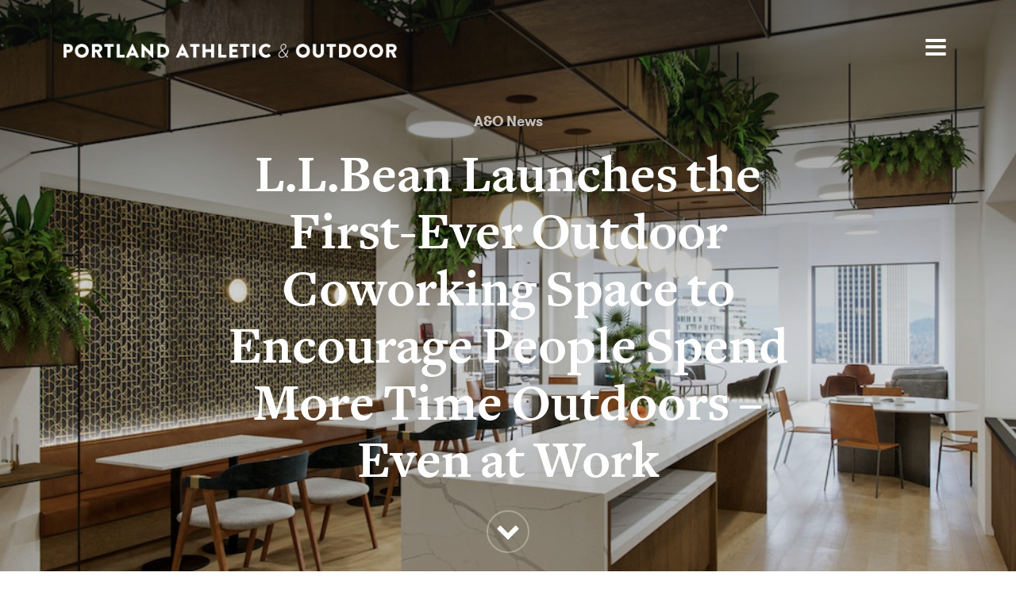

--- FILE ---
content_type: text/html; charset=UTF-8
request_url: https://aoportland.com/l-l-bean-launches-the-first-ever-outdoor-coworking-space-to-encourage-people-spend-more-time-outdoors-even-at-work/
body_size: 13993
content:
<!DOCTYPE html>
<html xmlns="http://www.w3.org/1999/xhtml" dir="ltr" lang="en-US" prefix="og: https://ogp.me/ns#">
<head>
<meta http-equiv="Content-Type" content="text/html; charset=UTF-8" />
<meta name="viewport" content="width=device-width, initial-scale=1, minimum-scale=1, maximum-scale=1" />



<link rel="stylesheet" href="https://aoportland.com/wp-content/themes/aopdx2017/stylesheets/css/pushy.css" type="text/css" media="screen" />
<link rel="stylesheet" href="https://aoportland.com/wp-content/themes/aopdx2017/stylesheets/css/grid.css" type="text/css" media="screen" />
<link rel="stylesheet" href="https://aoportland.com/wp-content/themes/aopdx2017/style.css" type="text/css" media="screen" />
<link rel="stylesheet" href="https://aoportland.com/wp-content/themes/aopdx2017/stylesheets/css/magnific-popup.css" type="text/css" media="screen" />
<link rel="stylesheet" href="https://aoportland.com/wp-content/themes/aopdx2017/stylesheets/css/style.css" type="text/css" media="screen" />

<link rel="alternate" type="application/rss+xml" title="Prosper Portland &#8211; Athletic &amp; Outdoor RSS Feed" href="https://aoportland.com/feed/" />
<link rel="alternate" type="application/atom+xml" title="Prosper Portland &#8211; Athletic &amp; Outdoor Atom Feed" href="https://aoportland.com/feed/atom/" />
<link rel="pingback" href="https://aoportland.com/xmlrpc.php" />
<link rel="shortcut icon" href="https://aoportland.com/favicon.ico?v=1" />
   
<script type="text/javascript">
	document.documentElement.className = 'js';
</script>

	<style>img:is([sizes="auto" i], [sizes^="auto," i]) { contain-intrinsic-size: 3000px 1500px }</style>
	
		<!-- All in One SEO 4.8.6.1 - aioseo.com -->
		<title>L.L.Bean Launches the First-Ever Outdoor Coworking Space to Encourage People Spend More Time Outdoors – Even at Work - Prosper Portland - Athletic &amp; Outdoor</title>
	<meta name="description" content="Portland, OR, August 16, 2018 – We spend 95 percent of our time inside – nearly half of that related to work. Yet studies show that when we spend time outdoors, we are more productive, more creative and happier. Committed to helping people enjoy the outdoors for more than 100 years, renowned outdoor retailer L.L.Bean" />
	<meta name="robots" content="max-image-preview:large" />
	<meta name="author" content="balspdc"/>
	<link rel="canonical" href="https://aoportland.com/l-l-bean-launches-the-first-ever-outdoor-coworking-space-to-encourage-people-spend-more-time-outdoors-even-at-work/" />
	<meta name="generator" content="All in One SEO (AIOSEO) 4.8.6.1" />
		<meta property="og:locale" content="en_US" />
		<meta property="og:site_name" content="Prosper Portland - Athletic &amp; Outdoor - Working to support, encourage, and further the success of Oregon’s 800 A&amp;O firms and the 20,000 people who work for them. Powered by @prosperportland" />
		<meta property="og:type" content="article" />
		<meta property="og:title" content="L.L.Bean Launches the First-Ever Outdoor Coworking Space to Encourage People Spend More Time Outdoors – Even at Work - Prosper Portland - Athletic &amp; Outdoor" />
		<meta property="og:description" content="Portland, OR, August 16, 2018 – We spend 95 percent of our time inside – nearly half of that related to work. Yet studies show that when we spend time outdoors, we are more productive, more creative and happier. Committed to helping people enjoy the outdoors for more than 100 years, renowned outdoor retailer L.L.Bean" />
		<meta property="og:url" content="https://aoportland.com/l-l-bean-launches-the-first-ever-outdoor-coworking-space-to-encourage-people-spend-more-time-outdoors-even-at-work/" />
		<meta property="article:published_time" content="2018-08-29T18:47:27+00:00" />
		<meta property="article:modified_time" content="2018-08-29T18:49:43+00:00" />
		<meta name="twitter:card" content="summary" />
		<meta name="twitter:title" content="L.L.Bean Launches the First-Ever Outdoor Coworking Space to Encourage People Spend More Time Outdoors – Even at Work - Prosper Portland - Athletic &amp; Outdoor" />
		<meta name="twitter:description" content="Portland, OR, August 16, 2018 – We spend 95 percent of our time inside – nearly half of that related to work. Yet studies show that when we spend time outdoors, we are more productive, more creative and happier. Committed to helping people enjoy the outdoors for more than 100 years, renowned outdoor retailer L.L.Bean" />
		<script type="application/ld+json" class="aioseo-schema">
			{"@context":"https:\/\/schema.org","@graph":[{"@type":"BlogPosting","@id":"https:\/\/aoportland.com\/l-l-bean-launches-the-first-ever-outdoor-coworking-space-to-encourage-people-spend-more-time-outdoors-even-at-work\/#blogposting","name":"L.L.Bean Launches the First-Ever Outdoor Coworking Space to Encourage People Spend More Time Outdoors \u2013 Even at Work - Prosper Portland - Athletic & Outdoor","headline":"L.L.Bean Launches the First-Ever Outdoor Coworking Space to Encourage People Spend More Time Outdoors \u2013 Even at Work","author":{"@id":"https:\/\/aoportland.com\/author\/balspdc\/#author"},"publisher":{"@id":"https:\/\/aoportland.com\/#organization"},"image":{"@type":"ImageObject","url":"https:\/\/aoportland.com\/wp-content\/uploads\/2018\/08\/Portland-Commons-Design-Rendering.jpg","width":1177,"height":660},"datePublished":"2018-08-29T18:47:27+00:00","dateModified":"2018-08-29T18:49:43+00:00","inLanguage":"en-US","mainEntityOfPage":{"@id":"https:\/\/aoportland.com\/l-l-bean-launches-the-first-ever-outdoor-coworking-space-to-encourage-people-spend-more-time-outdoors-even-at-work\/#webpage"},"isPartOf":{"@id":"https:\/\/aoportland.com\/l-l-bean-launches-the-first-ever-outdoor-coworking-space-to-encourage-people-spend-more-time-outdoors-even-at-work\/#webpage"},"articleSection":"A&amp;O News"},{"@type":"BreadcrumbList","@id":"https:\/\/aoportland.com\/l-l-bean-launches-the-first-ever-outdoor-coworking-space-to-encourage-people-spend-more-time-outdoors-even-at-work\/#breadcrumblist","itemListElement":[{"@type":"ListItem","@id":"https:\/\/aoportland.com#listItem","position":1,"name":"Home","item":"https:\/\/aoportland.com","nextItem":{"@type":"ListItem","@id":"https:\/\/aoportland.com\/category\/ao-news\/#listItem","name":"A&amp;O News"}},{"@type":"ListItem","@id":"https:\/\/aoportland.com\/category\/ao-news\/#listItem","position":2,"name":"A&amp;O News","item":"https:\/\/aoportland.com\/category\/ao-news\/","nextItem":{"@type":"ListItem","@id":"https:\/\/aoportland.com\/l-l-bean-launches-the-first-ever-outdoor-coworking-space-to-encourage-people-spend-more-time-outdoors-even-at-work\/#listItem","name":"L.L.Bean Launches the First-Ever Outdoor Coworking Space to Encourage People Spend More Time Outdoors \u2013 Even at Work"},"previousItem":{"@type":"ListItem","@id":"https:\/\/aoportland.com#listItem","name":"Home"}},{"@type":"ListItem","@id":"https:\/\/aoportland.com\/l-l-bean-launches-the-first-ever-outdoor-coworking-space-to-encourage-people-spend-more-time-outdoors-even-at-work\/#listItem","position":3,"name":"L.L.Bean Launches the First-Ever Outdoor Coworking Space to Encourage People Spend More Time Outdoors \u2013 Even at Work","previousItem":{"@type":"ListItem","@id":"https:\/\/aoportland.com\/category\/ao-news\/#listItem","name":"A&amp;O News"}}]},{"@type":"Organization","@id":"https:\/\/aoportland.com\/#organization","name":"Prosper Portland - Athletic & Outdoor","description":"Working to support, encourage, and further the success of Oregon\u2019s 800 A&O firms and the 20,000 people who work for them. Powered by @prosperportland","url":"https:\/\/aoportland.com\/"},{"@type":"Person","@id":"https:\/\/aoportland.com\/author\/balspdc\/#author","url":"https:\/\/aoportland.com\/author\/balspdc\/","name":"balspdc"},{"@type":"WebPage","@id":"https:\/\/aoportland.com\/l-l-bean-launches-the-first-ever-outdoor-coworking-space-to-encourage-people-spend-more-time-outdoors-even-at-work\/#webpage","url":"https:\/\/aoportland.com\/l-l-bean-launches-the-first-ever-outdoor-coworking-space-to-encourage-people-spend-more-time-outdoors-even-at-work\/","name":"L.L.Bean Launches the First-Ever Outdoor Coworking Space to Encourage People Spend More Time Outdoors \u2013 Even at Work - Prosper Portland - Athletic & Outdoor","description":"Portland, OR, August 16, 2018 \u2013 We spend 95 percent of our time inside \u2013 nearly half of that related to work. Yet studies show that when we spend time outdoors, we are more productive, more creative and happier. Committed to helping people enjoy the outdoors for more than 100 years, renowned outdoor retailer L.L.Bean","inLanguage":"en-US","isPartOf":{"@id":"https:\/\/aoportland.com\/#website"},"breadcrumb":{"@id":"https:\/\/aoportland.com\/l-l-bean-launches-the-first-ever-outdoor-coworking-space-to-encourage-people-spend-more-time-outdoors-even-at-work\/#breadcrumblist"},"author":{"@id":"https:\/\/aoportland.com\/author\/balspdc\/#author"},"creator":{"@id":"https:\/\/aoportland.com\/author\/balspdc\/#author"},"image":{"@type":"ImageObject","url":"https:\/\/aoportland.com\/wp-content\/uploads\/2018\/08\/Portland-Commons-Design-Rendering.jpg","@id":"https:\/\/aoportland.com\/l-l-bean-launches-the-first-ever-outdoor-coworking-space-to-encourage-people-spend-more-time-outdoors-even-at-work\/#mainImage","width":1177,"height":660},"primaryImageOfPage":{"@id":"https:\/\/aoportland.com\/l-l-bean-launches-the-first-ever-outdoor-coworking-space-to-encourage-people-spend-more-time-outdoors-even-at-work\/#mainImage"},"datePublished":"2018-08-29T18:47:27+00:00","dateModified":"2018-08-29T18:49:43+00:00"},{"@type":"WebSite","@id":"https:\/\/aoportland.com\/#website","url":"https:\/\/aoportland.com\/","name":"Prosper Portland - Athletic & Outdoor","description":"Working to support, encourage, and further the success of Oregon\u2019s 800 A&O firms and the 20,000 people who work for them. Powered by @prosperportland","inLanguage":"en-US","publisher":{"@id":"https:\/\/aoportland.com\/#organization"}}]}
		</script>
		<!-- All in One SEO -->

<link rel='dns-prefetch' href='//www.google.com' />
<script type="text/javascript">
/* <![CDATA[ */
window._wpemojiSettings = {"baseUrl":"https:\/\/s.w.org\/images\/core\/emoji\/16.0.1\/72x72\/","ext":".png","svgUrl":"https:\/\/s.w.org\/images\/core\/emoji\/16.0.1\/svg\/","svgExt":".svg","source":{"concatemoji":"https:\/\/aoportland.com\/wp-includes\/js\/wp-emoji-release.min.js?ver=6.8.3"}};
/*! This file is auto-generated */
!function(s,n){var o,i,e;function c(e){try{var t={supportTests:e,timestamp:(new Date).valueOf()};sessionStorage.setItem(o,JSON.stringify(t))}catch(e){}}function p(e,t,n){e.clearRect(0,0,e.canvas.width,e.canvas.height),e.fillText(t,0,0);var t=new Uint32Array(e.getImageData(0,0,e.canvas.width,e.canvas.height).data),a=(e.clearRect(0,0,e.canvas.width,e.canvas.height),e.fillText(n,0,0),new Uint32Array(e.getImageData(0,0,e.canvas.width,e.canvas.height).data));return t.every(function(e,t){return e===a[t]})}function u(e,t){e.clearRect(0,0,e.canvas.width,e.canvas.height),e.fillText(t,0,0);for(var n=e.getImageData(16,16,1,1),a=0;a<n.data.length;a++)if(0!==n.data[a])return!1;return!0}function f(e,t,n,a){switch(t){case"flag":return n(e,"\ud83c\udff3\ufe0f\u200d\u26a7\ufe0f","\ud83c\udff3\ufe0f\u200b\u26a7\ufe0f")?!1:!n(e,"\ud83c\udde8\ud83c\uddf6","\ud83c\udde8\u200b\ud83c\uddf6")&&!n(e,"\ud83c\udff4\udb40\udc67\udb40\udc62\udb40\udc65\udb40\udc6e\udb40\udc67\udb40\udc7f","\ud83c\udff4\u200b\udb40\udc67\u200b\udb40\udc62\u200b\udb40\udc65\u200b\udb40\udc6e\u200b\udb40\udc67\u200b\udb40\udc7f");case"emoji":return!a(e,"\ud83e\udedf")}return!1}function g(e,t,n,a){var r="undefined"!=typeof WorkerGlobalScope&&self instanceof WorkerGlobalScope?new OffscreenCanvas(300,150):s.createElement("canvas"),o=r.getContext("2d",{willReadFrequently:!0}),i=(o.textBaseline="top",o.font="600 32px Arial",{});return e.forEach(function(e){i[e]=t(o,e,n,a)}),i}function t(e){var t=s.createElement("script");t.src=e,t.defer=!0,s.head.appendChild(t)}"undefined"!=typeof Promise&&(o="wpEmojiSettingsSupports",i=["flag","emoji"],n.supports={everything:!0,everythingExceptFlag:!0},e=new Promise(function(e){s.addEventListener("DOMContentLoaded",e,{once:!0})}),new Promise(function(t){var n=function(){try{var e=JSON.parse(sessionStorage.getItem(o));if("object"==typeof e&&"number"==typeof e.timestamp&&(new Date).valueOf()<e.timestamp+604800&&"object"==typeof e.supportTests)return e.supportTests}catch(e){}return null}();if(!n){if("undefined"!=typeof Worker&&"undefined"!=typeof OffscreenCanvas&&"undefined"!=typeof URL&&URL.createObjectURL&&"undefined"!=typeof Blob)try{var e="postMessage("+g.toString()+"("+[JSON.stringify(i),f.toString(),p.toString(),u.toString()].join(",")+"));",a=new Blob([e],{type:"text/javascript"}),r=new Worker(URL.createObjectURL(a),{name:"wpTestEmojiSupports"});return void(r.onmessage=function(e){c(n=e.data),r.terminate(),t(n)})}catch(e){}c(n=g(i,f,p,u))}t(n)}).then(function(e){for(var t in e)n.supports[t]=e[t],n.supports.everything=n.supports.everything&&n.supports[t],"flag"!==t&&(n.supports.everythingExceptFlag=n.supports.everythingExceptFlag&&n.supports[t]);n.supports.everythingExceptFlag=n.supports.everythingExceptFlag&&!n.supports.flag,n.DOMReady=!1,n.readyCallback=function(){n.DOMReady=!0}}).then(function(){return e}).then(function(){var e;n.supports.everything||(n.readyCallback(),(e=n.source||{}).concatemoji?t(e.concatemoji):e.wpemoji&&e.twemoji&&(t(e.twemoji),t(e.wpemoji)))}))}((window,document),window._wpemojiSettings);
/* ]]> */
</script>
<style id='wp-emoji-styles-inline-css' type='text/css'>

	img.wp-smiley, img.emoji {
		display: inline !important;
		border: none !important;
		box-shadow: none !important;
		height: 1em !important;
		width: 1em !important;
		margin: 0 0.07em !important;
		vertical-align: -0.1em !important;
		background: none !important;
		padding: 0 !important;
	}
</style>
<link rel='stylesheet' id='wp-block-library-css' href='https://aoportland.com/wp-includes/css/dist/block-library/style.min.css?ver=6.8.3' type='text/css' media='all' />
<style id='classic-theme-styles-inline-css' type='text/css'>
/*! This file is auto-generated */
.wp-block-button__link{color:#fff;background-color:#32373c;border-radius:9999px;box-shadow:none;text-decoration:none;padding:calc(.667em + 2px) calc(1.333em + 2px);font-size:1.125em}.wp-block-file__button{background:#32373c;color:#fff;text-decoration:none}
</style>
<style id='global-styles-inline-css' type='text/css'>
:root{--wp--preset--aspect-ratio--square: 1;--wp--preset--aspect-ratio--4-3: 4/3;--wp--preset--aspect-ratio--3-4: 3/4;--wp--preset--aspect-ratio--3-2: 3/2;--wp--preset--aspect-ratio--2-3: 2/3;--wp--preset--aspect-ratio--16-9: 16/9;--wp--preset--aspect-ratio--9-16: 9/16;--wp--preset--color--black: #000000;--wp--preset--color--cyan-bluish-gray: #abb8c3;--wp--preset--color--white: #ffffff;--wp--preset--color--pale-pink: #f78da7;--wp--preset--color--vivid-red: #cf2e2e;--wp--preset--color--luminous-vivid-orange: #ff6900;--wp--preset--color--luminous-vivid-amber: #fcb900;--wp--preset--color--light-green-cyan: #7bdcb5;--wp--preset--color--vivid-green-cyan: #00d084;--wp--preset--color--pale-cyan-blue: #8ed1fc;--wp--preset--color--vivid-cyan-blue: #0693e3;--wp--preset--color--vivid-purple: #9b51e0;--wp--preset--gradient--vivid-cyan-blue-to-vivid-purple: linear-gradient(135deg,rgba(6,147,227,1) 0%,rgb(155,81,224) 100%);--wp--preset--gradient--light-green-cyan-to-vivid-green-cyan: linear-gradient(135deg,rgb(122,220,180) 0%,rgb(0,208,130) 100%);--wp--preset--gradient--luminous-vivid-amber-to-luminous-vivid-orange: linear-gradient(135deg,rgba(252,185,0,1) 0%,rgba(255,105,0,1) 100%);--wp--preset--gradient--luminous-vivid-orange-to-vivid-red: linear-gradient(135deg,rgba(255,105,0,1) 0%,rgb(207,46,46) 100%);--wp--preset--gradient--very-light-gray-to-cyan-bluish-gray: linear-gradient(135deg,rgb(238,238,238) 0%,rgb(169,184,195) 100%);--wp--preset--gradient--cool-to-warm-spectrum: linear-gradient(135deg,rgb(74,234,220) 0%,rgb(151,120,209) 20%,rgb(207,42,186) 40%,rgb(238,44,130) 60%,rgb(251,105,98) 80%,rgb(254,248,76) 100%);--wp--preset--gradient--blush-light-purple: linear-gradient(135deg,rgb(255,206,236) 0%,rgb(152,150,240) 100%);--wp--preset--gradient--blush-bordeaux: linear-gradient(135deg,rgb(254,205,165) 0%,rgb(254,45,45) 50%,rgb(107,0,62) 100%);--wp--preset--gradient--luminous-dusk: linear-gradient(135deg,rgb(255,203,112) 0%,rgb(199,81,192) 50%,rgb(65,88,208) 100%);--wp--preset--gradient--pale-ocean: linear-gradient(135deg,rgb(255,245,203) 0%,rgb(182,227,212) 50%,rgb(51,167,181) 100%);--wp--preset--gradient--electric-grass: linear-gradient(135deg,rgb(202,248,128) 0%,rgb(113,206,126) 100%);--wp--preset--gradient--midnight: linear-gradient(135deg,rgb(2,3,129) 0%,rgb(40,116,252) 100%);--wp--preset--font-size--small: 13px;--wp--preset--font-size--medium: 20px;--wp--preset--font-size--large: 36px;--wp--preset--font-size--x-large: 42px;--wp--preset--spacing--20: 0.44rem;--wp--preset--spacing--30: 0.67rem;--wp--preset--spacing--40: 1rem;--wp--preset--spacing--50: 1.5rem;--wp--preset--spacing--60: 2.25rem;--wp--preset--spacing--70: 3.38rem;--wp--preset--spacing--80: 5.06rem;--wp--preset--shadow--natural: 6px 6px 9px rgba(0, 0, 0, 0.2);--wp--preset--shadow--deep: 12px 12px 50px rgba(0, 0, 0, 0.4);--wp--preset--shadow--sharp: 6px 6px 0px rgba(0, 0, 0, 0.2);--wp--preset--shadow--outlined: 6px 6px 0px -3px rgba(255, 255, 255, 1), 6px 6px rgba(0, 0, 0, 1);--wp--preset--shadow--crisp: 6px 6px 0px rgba(0, 0, 0, 1);}:where(.is-layout-flex){gap: 0.5em;}:where(.is-layout-grid){gap: 0.5em;}body .is-layout-flex{display: flex;}.is-layout-flex{flex-wrap: wrap;align-items: center;}.is-layout-flex > :is(*, div){margin: 0;}body .is-layout-grid{display: grid;}.is-layout-grid > :is(*, div){margin: 0;}:where(.wp-block-columns.is-layout-flex){gap: 2em;}:where(.wp-block-columns.is-layout-grid){gap: 2em;}:where(.wp-block-post-template.is-layout-flex){gap: 1.25em;}:where(.wp-block-post-template.is-layout-grid){gap: 1.25em;}.has-black-color{color: var(--wp--preset--color--black) !important;}.has-cyan-bluish-gray-color{color: var(--wp--preset--color--cyan-bluish-gray) !important;}.has-white-color{color: var(--wp--preset--color--white) !important;}.has-pale-pink-color{color: var(--wp--preset--color--pale-pink) !important;}.has-vivid-red-color{color: var(--wp--preset--color--vivid-red) !important;}.has-luminous-vivid-orange-color{color: var(--wp--preset--color--luminous-vivid-orange) !important;}.has-luminous-vivid-amber-color{color: var(--wp--preset--color--luminous-vivid-amber) !important;}.has-light-green-cyan-color{color: var(--wp--preset--color--light-green-cyan) !important;}.has-vivid-green-cyan-color{color: var(--wp--preset--color--vivid-green-cyan) !important;}.has-pale-cyan-blue-color{color: var(--wp--preset--color--pale-cyan-blue) !important;}.has-vivid-cyan-blue-color{color: var(--wp--preset--color--vivid-cyan-blue) !important;}.has-vivid-purple-color{color: var(--wp--preset--color--vivid-purple) !important;}.has-black-background-color{background-color: var(--wp--preset--color--black) !important;}.has-cyan-bluish-gray-background-color{background-color: var(--wp--preset--color--cyan-bluish-gray) !important;}.has-white-background-color{background-color: var(--wp--preset--color--white) !important;}.has-pale-pink-background-color{background-color: var(--wp--preset--color--pale-pink) !important;}.has-vivid-red-background-color{background-color: var(--wp--preset--color--vivid-red) !important;}.has-luminous-vivid-orange-background-color{background-color: var(--wp--preset--color--luminous-vivid-orange) !important;}.has-luminous-vivid-amber-background-color{background-color: var(--wp--preset--color--luminous-vivid-amber) !important;}.has-light-green-cyan-background-color{background-color: var(--wp--preset--color--light-green-cyan) !important;}.has-vivid-green-cyan-background-color{background-color: var(--wp--preset--color--vivid-green-cyan) !important;}.has-pale-cyan-blue-background-color{background-color: var(--wp--preset--color--pale-cyan-blue) !important;}.has-vivid-cyan-blue-background-color{background-color: var(--wp--preset--color--vivid-cyan-blue) !important;}.has-vivid-purple-background-color{background-color: var(--wp--preset--color--vivid-purple) !important;}.has-black-border-color{border-color: var(--wp--preset--color--black) !important;}.has-cyan-bluish-gray-border-color{border-color: var(--wp--preset--color--cyan-bluish-gray) !important;}.has-white-border-color{border-color: var(--wp--preset--color--white) !important;}.has-pale-pink-border-color{border-color: var(--wp--preset--color--pale-pink) !important;}.has-vivid-red-border-color{border-color: var(--wp--preset--color--vivid-red) !important;}.has-luminous-vivid-orange-border-color{border-color: var(--wp--preset--color--luminous-vivid-orange) !important;}.has-luminous-vivid-amber-border-color{border-color: var(--wp--preset--color--luminous-vivid-amber) !important;}.has-light-green-cyan-border-color{border-color: var(--wp--preset--color--light-green-cyan) !important;}.has-vivid-green-cyan-border-color{border-color: var(--wp--preset--color--vivid-green-cyan) !important;}.has-pale-cyan-blue-border-color{border-color: var(--wp--preset--color--pale-cyan-blue) !important;}.has-vivid-cyan-blue-border-color{border-color: var(--wp--preset--color--vivid-cyan-blue) !important;}.has-vivid-purple-border-color{border-color: var(--wp--preset--color--vivid-purple) !important;}.has-vivid-cyan-blue-to-vivid-purple-gradient-background{background: var(--wp--preset--gradient--vivid-cyan-blue-to-vivid-purple) !important;}.has-light-green-cyan-to-vivid-green-cyan-gradient-background{background: var(--wp--preset--gradient--light-green-cyan-to-vivid-green-cyan) !important;}.has-luminous-vivid-amber-to-luminous-vivid-orange-gradient-background{background: var(--wp--preset--gradient--luminous-vivid-amber-to-luminous-vivid-orange) !important;}.has-luminous-vivid-orange-to-vivid-red-gradient-background{background: var(--wp--preset--gradient--luminous-vivid-orange-to-vivid-red) !important;}.has-very-light-gray-to-cyan-bluish-gray-gradient-background{background: var(--wp--preset--gradient--very-light-gray-to-cyan-bluish-gray) !important;}.has-cool-to-warm-spectrum-gradient-background{background: var(--wp--preset--gradient--cool-to-warm-spectrum) !important;}.has-blush-light-purple-gradient-background{background: var(--wp--preset--gradient--blush-light-purple) !important;}.has-blush-bordeaux-gradient-background{background: var(--wp--preset--gradient--blush-bordeaux) !important;}.has-luminous-dusk-gradient-background{background: var(--wp--preset--gradient--luminous-dusk) !important;}.has-pale-ocean-gradient-background{background: var(--wp--preset--gradient--pale-ocean) !important;}.has-electric-grass-gradient-background{background: var(--wp--preset--gradient--electric-grass) !important;}.has-midnight-gradient-background{background: var(--wp--preset--gradient--midnight) !important;}.has-small-font-size{font-size: var(--wp--preset--font-size--small) !important;}.has-medium-font-size{font-size: var(--wp--preset--font-size--medium) !important;}.has-large-font-size{font-size: var(--wp--preset--font-size--large) !important;}.has-x-large-font-size{font-size: var(--wp--preset--font-size--x-large) !important;}
:where(.wp-block-post-template.is-layout-flex){gap: 1.25em;}:where(.wp-block-post-template.is-layout-grid){gap: 1.25em;}
:where(.wp-block-columns.is-layout-flex){gap: 2em;}:where(.wp-block-columns.is-layout-grid){gap: 2em;}
:root :where(.wp-block-pullquote){font-size: 1.5em;line-height: 1.6;}
</style>
<link rel='stylesheet' id='wp-components-css' href='https://aoportland.com/wp-includes/css/dist/components/style.min.css?ver=6.8.3' type='text/css' media='all' />
<link rel='stylesheet' id='godaddy-styles-css' href='https://aoportland.com/wp-content/mu-plugins/vendor/wpex/godaddy-launch/includes/Dependencies/GoDaddy/Styles/build/latest.css?ver=2.0.2' type='text/css' media='all' />
<script type="text/javascript" src="https://aoportland.com/wp-includes/js/jquery/jquery.min.js?ver=3.7.1" id="jquery-core-js"></script>
<script type="text/javascript" src="https://aoportland.com/wp-includes/js/jquery/jquery-migrate.min.js?ver=3.4.1" id="jquery-migrate-js"></script>
<link rel="https://api.w.org/" href="https://aoportland.com/wp-json/" /><link rel="alternate" title="JSON" type="application/json" href="https://aoportland.com/wp-json/wp/v2/posts/7445" /><link rel="EditURI" type="application/rsd+xml" title="RSD" href="https://aoportland.com/xmlrpc.php?rsd" />
<meta name="generator" content="WordPress 6.8.3" />
<link rel='shortlink' href='https://aoportland.com/?p=7445' />
<link rel="alternate" title="oEmbed (JSON)" type="application/json+oembed" href="https://aoportland.com/wp-json/oembed/1.0/embed?url=https%3A%2F%2Faoportland.com%2Fl-l-bean-launches-the-first-ever-outdoor-coworking-space-to-encourage-people-spend-more-time-outdoors-even-at-work%2F" />
<link rel="alternate" title="oEmbed (XML)" type="text/xml+oembed" href="https://aoportland.com/wp-json/oembed/1.0/embed?url=https%3A%2F%2Faoportland.com%2Fl-l-bean-launches-the-first-ever-outdoor-coworking-space-to-encourage-people-spend-more-time-outdoors-even-at-work%2F&#038;format=xml" />
		<style type="text/css" id="wp-custom-css">
			//CODE FOR WIFD PAGE ONLY//
@import url('https://fonts.googleapis.com/css2?family=Archivo:ital,wght@0,100..900;1,100..900&family=IBM+Plex+Mono:ital,wght@0,100;0,200;0,300;0,400;0,500;0,600;0,700;1,100;1,200;1,300;1,400;1,500;1,600;1,700&family=Inter:ital,opsz,wght@0,14..32,100..900;1,14..32,100..900&display=swap');
.page-id-12148 h1.page-title {
    display:none;
}
.page-id-12148 h1 {
    font-family: "Archivo" !important;
     font-weight: 600;
}
.page-id-12148  h2 {
    font-family: 'IBM Plex Mono', monospace;
  font-weight: 400;
  font-style: normal;
}
.page-id-12148 p {
    font-family: 'Inter', sans-serif;
}
.page-id-12148 .wp-block-group__inner-container.is-layout-constrained.wp-block-group-is-layout-constrained p a {
      border-bottom: 3px solid #FF4308 ;
    box-shadow: inset 0 -2px 0 #FF4308 ;
}
.page-id-12148 .wp-block-column.is-layout-flow.wp-block-column-is-layout-flow p a {
      border-bottom: 3px solid #FF4308 ;
    box-shadow: inset 0 -2px 0 #FF4308 ;
}
a.glg-a-custom-wrap {
    pointer-events: none;
    cursor: default;
    border-bottom: none;
    box-shadow: none;
}
.page-id-12148 div#container {
    background-color: #EFF1E6;
}
.page-id-12148 .unique-images .wp-block-group__inner-container.is-layout-constrained.wp-block-group-is-layout-constrained {
    background-color: #ADEA6E;
}
.page-id-12148 .wp-block-group__inner-container.is-layout-constrained.wp-block-group-is-layout-constrained{
    background-color: #87CCFF;
    padding: 15px;
}
.page-id-12148 .wp-block-columns.is-layout-flex.wp-container-core-columns-is-layout-9d6595d7.wp-block-columns-is-layout-flex {
    background-color: #ADEA6E;
    padding: 15px;
}
.alpha .wp-block-group__inner-container.is-layout-constrained.wp-block-group-is-layout-constrained {
    background-color: #25DA95;
}
.wp-block-columns.charlie.is-layout-flex.wp-container-core-columns-is-layout-9d6595d7.wp-block-columns-is-layout-flex {
    background-color: #25DA95;
}
.page-id-12148 .wp-block-image .aligncenter>figcaption, .wp-block-image .alignleft>figcaption, .wp-block-image .alignright>figcaption, .wp-block-image.aligncenter>figcaption, .wp-block-image.alignleft>figcaption, .wp-block-image.alignright>figcaption {
    text-align: center;
}
div#uniquecol {
    background-color: #EFF1E6;
}
.page-id-12148 a:hover {
    background-color: #FF4308;
}
.wp-block-columns.charlie figcaption.wp-element-caption strong {
    font-family: "GT Walsheim Med", Arial, sans-serif;
}
.page-id-12148 .echo .wp-block-group__inner-container.is-layout-constrained.wp-block-group-is-layout-constrained {
    background-color: #ADEA6E;
}
.page-id-12148 .zulu .wp-block-group__inner-container.is-layout-constrained.wp-block-group-is-layout-constrained {
    background-color: #25DA95;
}
//END CODE FOR WIFD PAGE ONLY//
		</style>
		<script type="text/javascript" src="https://aoportland.com/wp-content/themes/aopdx2017/js/jquery.magnific-popup.min.js"></script>
<script type="text/javascript">
jQuery(document).ready(function($){
	// responsive videos
	$("#container").fitVids();
	// lightbox for regular wp images in posts
	$('.popup').magnificPopup({type:'inline'});
});
</script>
<script type="text/javascript" src="https://aoportland.com/wp-content/themes/aopdx2017/js/jquery.fitvids.js"></script>
<script type="text/javascript" src="https://aoportland.com/wp-content/themes/aopdx2017/js/custom.js"></script>
<link rel="preconnect" href="https://fonts.googleapis.com">
<link rel="preconnect" href="https://fonts.gstatic.com" crossorigin>
<link href="https://fonts.googleapis.com/css2?family=Archivo:ital,wght@0,100..900;1,100..900&display=swap" rel="stylesheet">
<link rel="preconnect" href="https://fonts.googleapis.com">
<link rel="preconnect" href="https://fonts.gstatic.com" crossorigin>
<link href="https://fonts.googleapis.com/css2?family=Inter:ital,opsz,wght@0,14..32,100..900;1,14..32,100..900&display=swap" rel="stylesheet">
</head>

<body class="wp-singular post-template-default single single-post postid-7445 single-format-standard wp-theme-aopdx2017 metaslider-plugin">
	
	<nav class="pushy pushy-right">
		
		<div class="pushy-content">
			
			<div class="header-menu"><ul id="menu-header-menu" class="menu"><li id="menu-item-4308" class="menu-item menu-item-type-post_type menu-item-object-page menu-item-4308"><a href="https://aoportland.com/about/">About Us</a></li>
<li id="menu-item-5224" class="menu-item menu-item-type-post_type menu-item-object-page menu-item-5224"><a href="https://aoportland.com/portland-athletic-outdoor/">Why Portland</a></li>
<li id="menu-item-4488" class="menu-item menu-item-type-post_type menu-item-object-page current_page_parent menu-item-4488"><a href="https://aoportland.com/community/">Community &#038; Stories</a></li>
<li id="menu-item-12057" class="menu-item menu-item-type-post_type menu-item-object-page menu-item-12057"><a href="https://aoportland.com/jumpstart-workshop/">JUMPSTART Business Growth Workshop</a></li>
<li id="menu-item-12820" class="menu-item menu-item-type-post_type menu-item-object-page menu-item-12820"><a href="https://aoportland.com/women-in-footwear-design/">Women In Footwear Design</a></li>
<li id="menu-item-4306" class="menu-item menu-item-type-post_type menu-item-object-page menu-item-4306"><a href="https://aoportland.com/jobs/">Jobs</a></li>
<li id="menu-item-4305" class="menu-item menu-item-type-post_type menu-item-object-page menu-item-4305"><a href="https://aoportland.com/events/">Events</a></li>
<li id="menu-item-4493" class="menu-item menu-item-type-post_type menu-item-object-page menu-item-4493"><a href="https://aoportland.com/contact/">Contact Us</a></li>
</ul></div>			
			<a href="#" class="pushy-link" id="closemenu"><span class="icon-cancel"></span></a>
			
		</div>
	
	</nav>
	
	<div class="site-overlay"></div>
		    
	<header>
		
		<div class="grid-container">

			<div class="grid-100 mobile-grid-100 nopadding">
    
				<a href="https://aoportland.com" class="logo"><img src="https://aoportland.com/wp-content/themes/aopdx2017/images/logo-white-no-tag.png" class="hide-on-mobile" /><img src="https://aoportland.com/wp-content/themes/aopdx2017/images/logo-short.png" class="hide-on-desktop" /></a>
				
				<button class="menu-btn"><span class="icon-menu"></span></button>
				
			</div>
			
		</div>
		
    </header>
    
    <div id="container">
    
    	<div class="grid-container page-wrap">

			<div class="grid-100 mobile-grid-100 nopadding"> 
<div class="hero" id="tophero">

	<div class="hero-container" style="background-image:url('https://aoportland.com/wp-content/uploads/2018/08/Portland-Commons-Design-Rendering.jpg');">
		
		<div class="hero-wrap">
			
			<div class="hero-wrap-inside">
				
				<div class="grid-container">
					
					<div class="grid-60 prefix-20 suffix-20 mobile-grid-100 full-width-hero-text">
							
						<div class="cats">
							
							<a href="https://aoportland.com/category/ao-news/" class="nounderline">A&amp;O News</a>						
						</div>
			
						<h1>L.L.Bean Launches the First-Ever Outdoor Coworking Space to Encourage People Spend More Time Outdoors – Even at Work</h1>
						
						<a href="#down" class="smoothScroll downarrow"><span class="icon-down-open-1"></span></a>
				
					</div>
					
				</div>
				
			</div>
			
		</div>
		
	</div>
	
</div>

<div class="core-content-container grid-90 prefix-5 suffix-5 mobile-grid-100" id="down">
	
	<div class="grid-70 prefix-15 suffix-15 mobile-grid-100 nopadding">
		
		<div class="grid-100 mobile-grid-100 actual-copy-wrap">
						
			<p><em>Portland, OR, August 16, 2018</em> – We spend 95 percent of our time inside – nearly half of that related to work. Yet studies show that when we spend time outdoors, we are more productive, more creative and happier. Committed to helping people enjoy the outdoors for more than 100 years, renowned outdoor retailer L.L.Bean has partnered with leading coworking provider, Industrious, to launch an initiative to bring more outdoor time into the workday with the introduction of &#8220;Be an Outsider at Work.&#8221; The initiative will launch in New York City’s Madison Square Park on Thursday, June 21st with the first–ever outdoor coworking space, complete with individual workspaces, collaborative conference areas, cycling desks and outdoor teambuilding activities – giving new meaning to being &#8220;Out of Office.&#8221;</p>
<p>A new survey from L.L.Bean found that while most people enjoy the outdoors, many of them rarely take time to work outside. In fact, 87 percent of indoor workers consider themselves someone who enjoys the outdoors but 75 percent of indoor workers rarely or never take time to work outside. That’s why L.L.Bean has partnered with coworking leader Industrious, and leveraged its well–established expertise in design, productivity and the coworking industry to create the first-ever outdoor coworking space that provides an opportunity for people to experience the benefits of working outdoors.</p>
<p>&#8220;So many of us love spending time outdoors and appreciate the benefits, yet for many people outdoor time is only spent away from work and on weekends,&#8221; said Steve Smith, President and CEO of L.L.Bean. &#8220;We hope that the ‘Be an Outsider at Work’ initiative will inspire employees to be creative in finding new ways to incorporate outdoor time in their day. We also hope that by demonstrating the benefits, employers will be supportive of this idea.&#8221;</p>
<p><strong>Survey Reveals We Want More Time Outside</strong></p>
<p>To better understand the barriers and benefits to working outdoors, L.L.Bean has partnered with workplace strategy expert Leigh Stringer, author of The Healthy Workplace: How to Improve the Well-Being of Your Employees–and Boost Your Company’s Bottom Line.</p>
<p>&#8220;As humans, we have a preference to be in and among nature over man-made environments, so why not adopt the notion of working outside?&#8221; said Stringer. &#8220;Our survey revealed there’s a strong desire to spend more time outside during the workday, and our goal with this initiative is to show that there are many different ways to do so – we’re turning the workspace inside out.&#8221;</p>
<p><strong>The L.L.Bean 2018 Work and the Outdoors Survey revealed:</strong></p>
<p>A majority of those surveyed who work indoors would like to spend more time outside during the workday, yet see their job as their biggest barrier. The survey found that 86 percent of indoor workers would like to spend more time outside during the workday, and 65 percent of survey respondents said their job is the biggest barrier to spending time outdoors.</p>
<p>Workers strongly support the idea of outdoor workspace, yet company culture does not always support it.The survey found that 82 percent of indoor workers liked or loved the concept of an outdoor workspace. Only half of respondents say their colleagues and boss would be supportive of working outside, or would not care as long as work is getting done.</p>
<p>Workers believe there are tangible benefits to working outside.The top 5 perceived benefits to working outdoors are:</p>
<ul>
<li>Improve their mood &#8211; 74%</li>
<li>Lower their stress level &#8211; 71%</li>
<li>Provide relaxation &#8211; 69%</li>
<li>Promote health and wellness &#8211; 66%</li>
<li>Increased happiness &#8211; 64%</li>
</ul>
<p>Workers claim they are most likely to do creative and relationship-based work outdoors, and see less potential for work involving technology and equipment. Indoor workers are most likely to do:</p>
<ul>
<li>Creative work &#8211; 77%</li>
<li>Brainstorms &#8211; 73%</li>
<li>One on one discussions &#8211; 73%</li>
<li>Computer-based work &#8211; 41%</li>
<li>Conference calls &#8211; 32%</li>
</ul>
<blockquote><p>&#8220;Companies are beginning to realize that the digital transformation is making the workplace more flexible, collaborative, and open than ever before. People thrive in coworking spaces and we think there is potential for even greater benefits if they work together outside. This is the first time we’re bringing our coworking expertise outdoors, and we’re thrilled to partner with L.L.Bean and take on the challenge of creating this unique workspace.&#8221;<em> &#8212; Jamie Hodari, CEO of Industrious. </em></p></blockquote>
<p><strong>How to Be an Outsider at Work</strong></p>
<p>&#8220;Be an Outsider at Work&#8221; will launch in New York City’s Madison Square Park on Thursday, June 21st and be open to the public from 9 a.m. to 6 p.m., complete with wifi, power and collaborative workspaces, designed by Industrious. Everyone is invited to reserve a free workspace at www.BeAnOutsiderAtWork.com or stop by the park. L.L.Bean’s Outdoor Discovery Program experts will also be on-site to facilitate a short team-building exercise, which will involve a group problem-solving activity designed to highlight teamwork, communication, and leadership skills. After New York City, the activation will travel to Boston, MA July 10-12, Philadelphia, PA July 17-19, and Madison, WI in July 24-26.</p>
<p>For those that can’t make it to one of L.L.Bean’s outdoor coworking spaces, there are many simple ways to incorporate the outdoors into your workday, such as:</p>
<ol>
<li><strong>Host a Blue Sky Brainstorm:</strong> Boost creativity by taking a brainstorm into an outdoor space</li>
<li><strong>Share Al Fresco Feedback:</strong> Try sharing feedback with colleagues in the fresh air. It’s a naturally de-stressing environment, and walking together in a single direction helps keep the conversation future-focused.</li>
<li><strong>Take a Refresh Session:</strong> Get outside even just for a break or over lunch. Research shows taking a 5-15 minute walk can rejuvenate you for the tasks ahead and refocus your day.</li>
<li><strong>Optimize Outside for Work:</strong> Create a dedicated outdoor workspace or a toolkit complete with wifi, anti-glare screens, and shade at home or with your employer</li>
<li><strong>Outerviews:</strong> Put the view back in interview by hosting them outside. It will reduce participant anxiety, feel like more neutral territory and encourage open dialogue in the open air.</li>
</ol>
<p><strong>Visit BeAnOutsiderAtWork.com</strong> to learn more about the benefits of spending more time outside, download our research report eBook and find simple ways to bring the outdoors into your workday. Share how the outdoors benefits your work with #BeanOutsider.</p>
<p><em><strong>About L.L.Bean, Inc.</strong></em></p>
<p>L.L.Bean, Inc. is a leading multichannel merchant of quality outdoor gear and apparel. Founded in 1912 by Leon Leonwood Bean, the company began as a one-room operation selling a single product, the Maine Hunting Shoe. Still family owned, Shawn Gorman, great grandson of Leon Leonwood Bean, was named Chairman of the Board of Directors in 2013. While its business has grown over the years, L.L.Bean continues to uphold the values of its founder, including his dedication to quality, customer service and a love of the outdoors. In the past five years, L.L.Bean has donated over $6 million toward conservation and land stewardship. L.L.Bean currently operates 40 stores in 17 states across the United States, along with 27 stores in Japan. The 220,000-sq. ft. L.L.Bean retail store campus in Freeport, ME, is open 24 hours a day, 365 days a year and welcomes more than 3 million visitors every year. L.L.Bean can be found worldwide at <a href="https://www.llbean.com">www.llbean.com</a>, Facebook, Twitter, YouTube, Pinterest, Google+ and Instagram.</p>
<p><em><strong>About Industrious:</strong></em></p>
<p>Industrious is a leading premium workplace platform and coworking solution, with over 35 locations across 28 cities in the United States. Founded in 2013 by Jamie Hodari and Justin Stewart, Industrious provides established companies and enterprises with stunning offices, five-star service, inviting hospitality and productivity-driven design that makes people excited and proud to come to work. By transforming coworking and office space management into a welcoming, elegant and premium experience, Industrious has reshaped the concept of coworking into a scalable platform for businesses of every size and stage. Visit the Portland location, opening at 811 SW 6th Ave Ste. 1000 in September 2018! ww.industriousoffice.com/Portland</p>
<p>Methodology:</p>
<p>The L.L.Bean 2018 Work and the Outdoors Survey results are derived from a nationally-representative online sample of 1,050 American indoor 9-5 workers ages 22-65. The survey was conducted by Qualtrics from May 16 to May 18.</p>
<hr />
<p>This press release was submitted by <a href="https://www.industriousoffice.com/Portland">Industrious Portland</a>, a brand new coworking space at 6th and Yamhill downtown Portland, opening in September 2018. To learn more about Industrious Portland or schedule a tour, contact <a href="https://www.industriousoffice.com/portland">Jamie Fletcher</a>, Community Manager.</p>
<p>If you have an article, feature, product release, or press release you want to share with the Portland Athletic &amp; Outdoor community,<a href="https://aoportland.com/submit-story/"> submit your story</a> today!</p>
		
			<div class="newsletter-box grid-100 mobile-grid-100">
			
	<h2>Get The Latest</h2>
	<p>Job Postings, Events &amp; Community Stories</p>
	
	<a href="#modal-subscribe" class="popup button">Subscribe</a>
	
</div>

<div class="popup-modal popup-cta-container mfp-hide" id="modal-subscribe">
	
	<div class="grid-100 mobile-grid-100 popup-wrap">

		<div class="grid-100 mobile-grid-100 nopadding">
			
			<h2 class="center">Get The Latest</h2>
			
			<form class="mail-signup" action="//pdc.us5.list-manage.com/subscribe/post?u=ef7070bdfe473ccc8c81d8242&amp;id=6bfe50d2c7" method="post" name="mc-embedded-subscribe-form">
	
				<div class="formline grid-100 mobile-grid-100">
					
					<label>First Name</label>
					<input type="text" name="FNAME" value="" />
					
				</div>
				
				<div class="formline grid-100 mobile-grid-100">
					
					<label>Your Email</label>
					<input type="text" name="EMAIL" value="" />
					
				</div>
				
				<div class="checkbox-group formline grid-100 mobile-grid-100">
					
					<label>Which newsletters would you like to subscribe to?</label>
					
					<ul class="checkbox-list">
						<li>
							<input type="checkbox" value="1" name="group[18893][1]" id="mce-group[18893]-18893-0"><label for="mce-group[18893]-18893-0">A&amp;O Newsletter</label>
						</li>
						
						<li>
							<input type="checkbox" value="2" name="group[18893][2]" id="mce-group[18893]-18893-1"><label for="mce-group[18893]-18893-1">A&amp;O Young Professionals Events &amp; News</label>
						</li>
					</ul>
				
				</div>

				<input type="submit" name="subscribe" value="Subscribe" class="button subscribe-button" />
				
				<!-- real people should not fill this in and expect good things - do not remove this or risk form bot signups-->
				<div style="position: absolute; left: -5000px;" aria-hidden="true"><input type="text" name="b_ef7070bdfe473ccc8c81d8242_6bfe50d2c7" tabindex="-1" value=""></div>
		    
			</form>
			
		</div>
				
	</div>
	
</div>			
		</div>

	</div>
	
	<div class="single-bottom grid-100 mobile-grid-100">
		
				
			<div class="grid-25 mobile-grid-100 cats">
					
				<span class="title">Featured In:</span>
				
				<a href="https://aoportland.com/category/ao-news/" class="nounderline">A&amp;O News</a>			
			</div>
				
			<div class="grid-50 mobile-grid-100 share-post-box">
							
				<h6><em>Like it?</em> Share it!</h6>
				
	        	<a href="http://www.facebook.com/sharer/sharer.php?u=https%3A%2F%2Faoportland.com%2Fl-l-bean-launches-the-first-ever-outdoor-coworking-space-to-encourage-people-spend-more-time-outdoors-even-at-work%2F&title=L.L.Bean+Launches+the+First-Ever+Outdoor+Coworking+Space+to+Encourage+People+Spend+More+Time+Outdoors+%E2%80%93+Even+at+Work" target="_blank" class="fb"><span class="icon-facebook"></span></a>
	        	<a href="http://twitter.com/intent/tweet?text=L.L.Bean+Launches+the+First-Ever+Outdoor+Coworking+Space+to+Encourage+People+Spend+More+Time+Outdoors+%E2%80%93+Even+at+Work+https%3A%2F%2Faoportland.com%2Fl-l-bean-launches-the-first-ever-outdoor-coworking-space-to-encourage-people-spend-more-time-outdoors-even-at-work%2F" target="_blank" class="tw"><span class="icon-twitter"></span></a>
	        	<a href="http://pinterest.com/pin/create/bookmarklet/?media=&url=https%3A%2F%2Faoportland.com%2Fl-l-bean-launches-the-first-ever-outdoor-coworking-space-to-encourage-people-spend-more-time-outdoors-even-at-work%2F&is_video=false&description=L.L.Bean+Launches+the+First-Ever+Outdoor+Coworking+Space+to+Encourage+People+Spend+More+Time+Outdoors+%E2%80%93+Even+at+Work" target="_blank" class="pin"><span class="icon-pinterest"></span></a>
				<a href="http://www.linkedin.com/shareArticle?mini=true&url=https%3A%2F%2Faoportland.com%2Fl-l-bean-launches-the-first-ever-outdoor-coworking-space-to-encourage-people-spend-more-time-outdoors-even-at-work%2F&title=L.L.Bean+Launches+the+First-Ever+Outdoor+Coworking+Space+to+Encourage+People+Spend+More+Time+Outdoors+%E2%80%93+Even+at+Work&source=https%3A%2F%2Faoportland.com" target="_blank" class="gplus"><span class="icon-linkedin"></span></a>
	    	
	    	</div>
			        	
			<div class="grid-25 mobile-grid-100 single-pagination">
						
				<a href="https://aoportland.com/prosper-portland-is-a-proud-sponsor-of-sneakerweek/" rel="prev"><em>Previous:</em> <b>Prosper Portland is a proud sponsor of Sneakerweek</b></a>				<a href="https://aoportland.com/new-heritage-application/" rel="next"><em>Next:</em> <b>Apply to attend the New Heritage Festival in Dusseldorf</b></a>				
			</div>
			
					
	</div>
	
</div>
	
</div>
</div>
<footer>
	
	<div class="grid-container">
		
		<div class="grid-100 mobile-grid-100 nopadding">
			
			<div class="grid-30 mobile-grid-100 footer-menus nopadding">
			
				<div class="grid-50 mobile-grid-50 footer-left">
					
					<div class="menu-footer-left-container"><ul id="menu-footer-left" class="menu"><li id="menu-item-4371" class="menu-item menu-item-type-post_type menu-item-object-page menu-item-home menu-item-4371"><a href="https://aoportland.com/">Home</a></li>
<li id="menu-item-4372" class="menu-item menu-item-type-post_type menu-item-object-page menu-item-4372"><a href="https://aoportland.com/about/">About</a></li>
<li id="menu-item-5222" class="menu-item menu-item-type-post_type menu-item-object-page menu-item-5222"><a href="https://aoportland.com/portland-athletic-outdoor/">Why Portland</a></li>
<li id="menu-item-4373" class="menu-item menu-item-type-post_type menu-item-object-page current_page_parent menu-item-4373"><a href="https://aoportland.com/community/">Community &#038; Stories</a></li>
<li id="menu-item-4374" class="menu-item menu-item-type-post_type menu-item-object-page menu-item-4374"><a href="https://aoportland.com/jobs/">Job Board</a></li>
<li id="menu-item-4375" class="menu-item menu-item-type-post_type menu-item-object-page menu-item-4375"><a href="https://aoportland.com/events/">Events</a></li>
</ul></div>					
				</div>
				
				<div class="grid-50 mobile-grid-50 footer-right">
					
					<div class="menu-footer-right-container"><ul id="menu-footer-right" class="menu"><li id="menu-item-12059" class="menu-item menu-item-type-post_type menu-item-object-page menu-item-12059"><a href="https://aoportland.com/jumpstart-workshop/">JUMPSTART Business Growth Workshop</a></li>
<li id="menu-item-12821" class="menu-item menu-item-type-post_type menu-item-object-page menu-item-12821"><a href="https://aoportland.com/women-in-footwear-design/">Women In Footwear Design</a></li>
<li id="menu-item-5221" class="menu-item menu-item-type-post_type menu-item-object-page menu-item-5221"><a href="https://aoportland.com/newsletters/">Newsletters</a></li>
<li id="menu-item-4679" class="menu-item menu-item-type-post_type menu-item-object-page menu-item-4679"><a href="https://aoportland.com/companies/">Company Directory</a></li>
<li id="menu-item-4379" class="menu-item menu-item-type-post_type menu-item-object-page menu-item-4379"><a href="https://aoportland.com/resources/">Resources</a></li>
<li id="menu-item-4377" class="menu-item menu-item-type-post_type menu-item-object-page menu-item-4377"><a href="https://aoportland.com/contact/">Contact Us</a></li>
</ul></div>					
				</div>
			
			</div>
			
			<div class="grid-45 mobile-grid-100 ecosystem-wrap">
				
				<h3>The PDX Athletic &amp; Outdoor Ecosystem</h3>
<p>See how the outdoor industry in Portland has evolved over the years to the massive community we have today!</p>
<p><a href="http://ecosystem.aoportland.com/" target="_blank" rel="noopener">View Interactive Ecosystem</a></p>
				
			</div>
			
			<div class="grid-25 mobile-grid-100 search-wrap">
				
				<form method="get" class="searchform" id="searchform" action="https://aoportland.com/">
    
	<input type="text" value="" name="s" id="searchbar" placeholder="Search..." />
	<input type="submit" id="searchbutton" value="&#xe807;" />

</form>				
				<div class="sociallinks grid-100 mobile-grid-100">
					
					<a href="https://twitter.com/pdxao" target="_blank"><span class="icon-twitter"></span></a>
					<a href="https://www.instagram.com/portlandao/" target="_blank"><span class="icon-instagram"></span></a>
					<a href="https://www.facebook.com/PDXAOYP" target="_blank"><span class="icon-facebook"></span></a>
					<a href="https://www.linkedin.com/groups/5140972" target="_blank"><span class="icon-linkedin"></span></a>
					
				</div>
				
			</div>
			
		</div>
		
		<div class="grid-100 mobile-grid-100 copyright">
				
			<p>Copyright 2023.  Portland Athletic &amp; Outdoor is a part of <a href="http://prosperportland.us">Prosper Portland.</a></p>
			
		</div>
		
	</div>
	
</footer>
</div>
<script type="speculationrules">
{"prefetch":[{"source":"document","where":{"and":[{"href_matches":"\/*"},{"not":{"href_matches":["\/wp-*.php","\/wp-admin\/*","\/wp-content\/uploads\/*","\/wp-content\/*","\/wp-content\/plugins\/*","\/wp-content\/themes\/aopdx2017\/*","\/*\\?(.+)"]}},{"not":{"selector_matches":"a[rel~=\"nofollow\"]"}},{"not":{"selector_matches":".no-prefetch, .no-prefetch a"}}]},"eagerness":"conservative"}]}
</script>
<link rel='stylesheet' id='glg-photobox-style-css' href='https://aoportland.com/wp-content/plugins/gallery-lightbox-slider/css/photobox/photobox.min.css?ver=1.0.0.41' type='text/css' media='' />
<script type="text/javascript" src="https://aoportland.com/wp-includes/js/comment-reply.min.js?ver=6.8.3" id="comment-reply-js" async="async" data-wp-strategy="async"></script>
<script type="text/javascript" id="gforms_recaptcha_recaptcha-js-extra">
/* <![CDATA[ */
var gforms_recaptcha_recaptcha_strings = {"nonce":"71a60cb082","disconnect":"Disconnecting","change_connection_type":"Resetting","spinner":"https:\/\/aoportland.com\/wp-content\/plugins\/gravityforms\/images\/spinner.svg","connection_type":"classic","disable_badge":"","change_connection_type_title":"Change Connection Type","change_connection_type_message":"Changing the connection type will delete your current settings.  Do you want to proceed?","disconnect_title":"Disconnect","disconnect_message":"Disconnecting from reCAPTCHA will delete your current settings.  Do you want to proceed?","site_key":"6Lf1ECwhAAAAAOXAT0pM1JAkbzauK5HaMvHOkyjE"};
/* ]]> */
</script>
<script type="text/javascript" src="https://www.google.com/recaptcha/api.js?render=6Lf1ECwhAAAAAOXAT0pM1JAkbzauK5HaMvHOkyjE&amp;ver=2.0.0" id="gforms_recaptcha_recaptcha-js" defer="defer" data-wp-strategy="defer"></script>
<script type="text/javascript" src="https://aoportland.com/wp-content/plugins/gravityformsrecaptcha/js/frontend.min.js?ver=2.0.0" id="gforms_recaptcha_frontend-js" defer="defer" data-wp-strategy="defer"></script>
<script type="text/javascript" src="https://aoportland.com/wp-content/plugins/gallery-lightbox-slider/js/jquery/photobox/jquery.photobox.min.js?ver=1.0.0.41" id="glg-photobox-js"></script>

<!--[if lt IE 9]><link rel="stylesheet" href="https://aoportland.com/wp-content/plugins/gallery-lightbox-slider '/css/photobox/photobox.ie.css'.'"><![endif]-->

<style type="text/css">
#pbOverlay { background:rgba(0,0,0,.90)  none repeat scroll 0% 0% !important; }
	.gallery-caption, .blocks-gallery-item figcaption {}	.pbWrapper > img{display: inline;}
	#pbThumbsToggler {display: none !important;}
</style>

<script type="text/javascript">// <![CDATA[
jQuery(document).ready(function($) {
	/* START --- Gallery Lightbox Lite --- */
	
	/* Replace default title to more fancy :) */
	$('.gallery img').each(function(i) {

		$alt = $(this).attr('alt');

		$(this).attr('alt', $alt.replace(/-|_/g, ' '));

		$altnew = $(this).attr('alt').replace(/\b[a-z]/g, function(letter) {

			    return letter.toUpperCase();

			});

		$(this).attr('alt', $altnew );

	});

		
    function escapeHtml(unsafe) {
        return unsafe
            .replace(/&/g, "&amp;")
            .replace(/</g, "&lt;")
            .replace(/>/g, "&gt;")
            .replace(/"/g, "&quot;")
            .replace(/'/g, "&#039;");
    }
	/* Gutenberg Adaptive */
	$('.blocks-gallery-item, .wp-block-image').each(function(i) {

		var $blck = $(this).find('img'),
		$isSrc = $blck.attr('src');

		if (! $blck.closest('a').length) {
			$blck.wrap('<a class="glg-a-custom-wrap" href="'+$isSrc+'"></a>');
		}
		else {
			$blck.closest('a').addClass('glg-a-custom-wrap');
		}

        /* Sanitize */
        if (typeof $blck.attr('alt') !== 'undefined' && $blck.attr('alt') !== '') {
            $blck.attr('alt', escapeHtml($blck.attr('alt')));
        }

	});

	
	/* Initialize!
	.glg-a-custom-wrap (Block Gallery)
	.carousel-item:not(".bx-clone") > a:not(".icp_custom_link") (Image Carousel)
	.gallery-item > dt > a (Native Gallery) */
	$('.gallery, .ghozylab-gallery, .wp-block-gallery')
		.photobox('.carousel-item > a:not(".icp_custom_link"),a.glg-a-custom-wrap, .gallery-item > dt > a, .gallery-item > div > a',{
			autoplay: false,
			time: 3000,
			thumbs: true,
			counter: ''
		}, callback);
		function callback(){
		};

});

/* END --- Gallery Lightbox Lite --- */

// ]]></script>


    <script type="text/javascript" src="https://aoportland.com/wp-content/themes/aopdx2017/js/pushy.min.js"></script>
</body>
</html>

--- FILE ---
content_type: text/html; charset=utf-8
request_url: https://www.google.com/recaptcha/api2/anchor?ar=1&k=6Lf1ECwhAAAAAOXAT0pM1JAkbzauK5HaMvHOkyjE&co=aHR0cHM6Ly9hb3BvcnRsYW5kLmNvbTo0NDM.&hl=en&v=PoyoqOPhxBO7pBk68S4YbpHZ&size=invisible&anchor-ms=20000&execute-ms=30000&cb=ga02uz1g2dqr
body_size: 48737
content:
<!DOCTYPE HTML><html dir="ltr" lang="en"><head><meta http-equiv="Content-Type" content="text/html; charset=UTF-8">
<meta http-equiv="X-UA-Compatible" content="IE=edge">
<title>reCAPTCHA</title>
<style type="text/css">
/* cyrillic-ext */
@font-face {
  font-family: 'Roboto';
  font-style: normal;
  font-weight: 400;
  font-stretch: 100%;
  src: url(//fonts.gstatic.com/s/roboto/v48/KFO7CnqEu92Fr1ME7kSn66aGLdTylUAMa3GUBHMdazTgWw.woff2) format('woff2');
  unicode-range: U+0460-052F, U+1C80-1C8A, U+20B4, U+2DE0-2DFF, U+A640-A69F, U+FE2E-FE2F;
}
/* cyrillic */
@font-face {
  font-family: 'Roboto';
  font-style: normal;
  font-weight: 400;
  font-stretch: 100%;
  src: url(//fonts.gstatic.com/s/roboto/v48/KFO7CnqEu92Fr1ME7kSn66aGLdTylUAMa3iUBHMdazTgWw.woff2) format('woff2');
  unicode-range: U+0301, U+0400-045F, U+0490-0491, U+04B0-04B1, U+2116;
}
/* greek-ext */
@font-face {
  font-family: 'Roboto';
  font-style: normal;
  font-weight: 400;
  font-stretch: 100%;
  src: url(//fonts.gstatic.com/s/roboto/v48/KFO7CnqEu92Fr1ME7kSn66aGLdTylUAMa3CUBHMdazTgWw.woff2) format('woff2');
  unicode-range: U+1F00-1FFF;
}
/* greek */
@font-face {
  font-family: 'Roboto';
  font-style: normal;
  font-weight: 400;
  font-stretch: 100%;
  src: url(//fonts.gstatic.com/s/roboto/v48/KFO7CnqEu92Fr1ME7kSn66aGLdTylUAMa3-UBHMdazTgWw.woff2) format('woff2');
  unicode-range: U+0370-0377, U+037A-037F, U+0384-038A, U+038C, U+038E-03A1, U+03A3-03FF;
}
/* math */
@font-face {
  font-family: 'Roboto';
  font-style: normal;
  font-weight: 400;
  font-stretch: 100%;
  src: url(//fonts.gstatic.com/s/roboto/v48/KFO7CnqEu92Fr1ME7kSn66aGLdTylUAMawCUBHMdazTgWw.woff2) format('woff2');
  unicode-range: U+0302-0303, U+0305, U+0307-0308, U+0310, U+0312, U+0315, U+031A, U+0326-0327, U+032C, U+032F-0330, U+0332-0333, U+0338, U+033A, U+0346, U+034D, U+0391-03A1, U+03A3-03A9, U+03B1-03C9, U+03D1, U+03D5-03D6, U+03F0-03F1, U+03F4-03F5, U+2016-2017, U+2034-2038, U+203C, U+2040, U+2043, U+2047, U+2050, U+2057, U+205F, U+2070-2071, U+2074-208E, U+2090-209C, U+20D0-20DC, U+20E1, U+20E5-20EF, U+2100-2112, U+2114-2115, U+2117-2121, U+2123-214F, U+2190, U+2192, U+2194-21AE, U+21B0-21E5, U+21F1-21F2, U+21F4-2211, U+2213-2214, U+2216-22FF, U+2308-230B, U+2310, U+2319, U+231C-2321, U+2336-237A, U+237C, U+2395, U+239B-23B7, U+23D0, U+23DC-23E1, U+2474-2475, U+25AF, U+25B3, U+25B7, U+25BD, U+25C1, U+25CA, U+25CC, U+25FB, U+266D-266F, U+27C0-27FF, U+2900-2AFF, U+2B0E-2B11, U+2B30-2B4C, U+2BFE, U+3030, U+FF5B, U+FF5D, U+1D400-1D7FF, U+1EE00-1EEFF;
}
/* symbols */
@font-face {
  font-family: 'Roboto';
  font-style: normal;
  font-weight: 400;
  font-stretch: 100%;
  src: url(//fonts.gstatic.com/s/roboto/v48/KFO7CnqEu92Fr1ME7kSn66aGLdTylUAMaxKUBHMdazTgWw.woff2) format('woff2');
  unicode-range: U+0001-000C, U+000E-001F, U+007F-009F, U+20DD-20E0, U+20E2-20E4, U+2150-218F, U+2190, U+2192, U+2194-2199, U+21AF, U+21E6-21F0, U+21F3, U+2218-2219, U+2299, U+22C4-22C6, U+2300-243F, U+2440-244A, U+2460-24FF, U+25A0-27BF, U+2800-28FF, U+2921-2922, U+2981, U+29BF, U+29EB, U+2B00-2BFF, U+4DC0-4DFF, U+FFF9-FFFB, U+10140-1018E, U+10190-1019C, U+101A0, U+101D0-101FD, U+102E0-102FB, U+10E60-10E7E, U+1D2C0-1D2D3, U+1D2E0-1D37F, U+1F000-1F0FF, U+1F100-1F1AD, U+1F1E6-1F1FF, U+1F30D-1F30F, U+1F315, U+1F31C, U+1F31E, U+1F320-1F32C, U+1F336, U+1F378, U+1F37D, U+1F382, U+1F393-1F39F, U+1F3A7-1F3A8, U+1F3AC-1F3AF, U+1F3C2, U+1F3C4-1F3C6, U+1F3CA-1F3CE, U+1F3D4-1F3E0, U+1F3ED, U+1F3F1-1F3F3, U+1F3F5-1F3F7, U+1F408, U+1F415, U+1F41F, U+1F426, U+1F43F, U+1F441-1F442, U+1F444, U+1F446-1F449, U+1F44C-1F44E, U+1F453, U+1F46A, U+1F47D, U+1F4A3, U+1F4B0, U+1F4B3, U+1F4B9, U+1F4BB, U+1F4BF, U+1F4C8-1F4CB, U+1F4D6, U+1F4DA, U+1F4DF, U+1F4E3-1F4E6, U+1F4EA-1F4ED, U+1F4F7, U+1F4F9-1F4FB, U+1F4FD-1F4FE, U+1F503, U+1F507-1F50B, U+1F50D, U+1F512-1F513, U+1F53E-1F54A, U+1F54F-1F5FA, U+1F610, U+1F650-1F67F, U+1F687, U+1F68D, U+1F691, U+1F694, U+1F698, U+1F6AD, U+1F6B2, U+1F6B9-1F6BA, U+1F6BC, U+1F6C6-1F6CF, U+1F6D3-1F6D7, U+1F6E0-1F6EA, U+1F6F0-1F6F3, U+1F6F7-1F6FC, U+1F700-1F7FF, U+1F800-1F80B, U+1F810-1F847, U+1F850-1F859, U+1F860-1F887, U+1F890-1F8AD, U+1F8B0-1F8BB, U+1F8C0-1F8C1, U+1F900-1F90B, U+1F93B, U+1F946, U+1F984, U+1F996, U+1F9E9, U+1FA00-1FA6F, U+1FA70-1FA7C, U+1FA80-1FA89, U+1FA8F-1FAC6, U+1FACE-1FADC, U+1FADF-1FAE9, U+1FAF0-1FAF8, U+1FB00-1FBFF;
}
/* vietnamese */
@font-face {
  font-family: 'Roboto';
  font-style: normal;
  font-weight: 400;
  font-stretch: 100%;
  src: url(//fonts.gstatic.com/s/roboto/v48/KFO7CnqEu92Fr1ME7kSn66aGLdTylUAMa3OUBHMdazTgWw.woff2) format('woff2');
  unicode-range: U+0102-0103, U+0110-0111, U+0128-0129, U+0168-0169, U+01A0-01A1, U+01AF-01B0, U+0300-0301, U+0303-0304, U+0308-0309, U+0323, U+0329, U+1EA0-1EF9, U+20AB;
}
/* latin-ext */
@font-face {
  font-family: 'Roboto';
  font-style: normal;
  font-weight: 400;
  font-stretch: 100%;
  src: url(//fonts.gstatic.com/s/roboto/v48/KFO7CnqEu92Fr1ME7kSn66aGLdTylUAMa3KUBHMdazTgWw.woff2) format('woff2');
  unicode-range: U+0100-02BA, U+02BD-02C5, U+02C7-02CC, U+02CE-02D7, U+02DD-02FF, U+0304, U+0308, U+0329, U+1D00-1DBF, U+1E00-1E9F, U+1EF2-1EFF, U+2020, U+20A0-20AB, U+20AD-20C0, U+2113, U+2C60-2C7F, U+A720-A7FF;
}
/* latin */
@font-face {
  font-family: 'Roboto';
  font-style: normal;
  font-weight: 400;
  font-stretch: 100%;
  src: url(//fonts.gstatic.com/s/roboto/v48/KFO7CnqEu92Fr1ME7kSn66aGLdTylUAMa3yUBHMdazQ.woff2) format('woff2');
  unicode-range: U+0000-00FF, U+0131, U+0152-0153, U+02BB-02BC, U+02C6, U+02DA, U+02DC, U+0304, U+0308, U+0329, U+2000-206F, U+20AC, U+2122, U+2191, U+2193, U+2212, U+2215, U+FEFF, U+FFFD;
}
/* cyrillic-ext */
@font-face {
  font-family: 'Roboto';
  font-style: normal;
  font-weight: 500;
  font-stretch: 100%;
  src: url(//fonts.gstatic.com/s/roboto/v48/KFO7CnqEu92Fr1ME7kSn66aGLdTylUAMa3GUBHMdazTgWw.woff2) format('woff2');
  unicode-range: U+0460-052F, U+1C80-1C8A, U+20B4, U+2DE0-2DFF, U+A640-A69F, U+FE2E-FE2F;
}
/* cyrillic */
@font-face {
  font-family: 'Roboto';
  font-style: normal;
  font-weight: 500;
  font-stretch: 100%;
  src: url(//fonts.gstatic.com/s/roboto/v48/KFO7CnqEu92Fr1ME7kSn66aGLdTylUAMa3iUBHMdazTgWw.woff2) format('woff2');
  unicode-range: U+0301, U+0400-045F, U+0490-0491, U+04B0-04B1, U+2116;
}
/* greek-ext */
@font-face {
  font-family: 'Roboto';
  font-style: normal;
  font-weight: 500;
  font-stretch: 100%;
  src: url(//fonts.gstatic.com/s/roboto/v48/KFO7CnqEu92Fr1ME7kSn66aGLdTylUAMa3CUBHMdazTgWw.woff2) format('woff2');
  unicode-range: U+1F00-1FFF;
}
/* greek */
@font-face {
  font-family: 'Roboto';
  font-style: normal;
  font-weight: 500;
  font-stretch: 100%;
  src: url(//fonts.gstatic.com/s/roboto/v48/KFO7CnqEu92Fr1ME7kSn66aGLdTylUAMa3-UBHMdazTgWw.woff2) format('woff2');
  unicode-range: U+0370-0377, U+037A-037F, U+0384-038A, U+038C, U+038E-03A1, U+03A3-03FF;
}
/* math */
@font-face {
  font-family: 'Roboto';
  font-style: normal;
  font-weight: 500;
  font-stretch: 100%;
  src: url(//fonts.gstatic.com/s/roboto/v48/KFO7CnqEu92Fr1ME7kSn66aGLdTylUAMawCUBHMdazTgWw.woff2) format('woff2');
  unicode-range: U+0302-0303, U+0305, U+0307-0308, U+0310, U+0312, U+0315, U+031A, U+0326-0327, U+032C, U+032F-0330, U+0332-0333, U+0338, U+033A, U+0346, U+034D, U+0391-03A1, U+03A3-03A9, U+03B1-03C9, U+03D1, U+03D5-03D6, U+03F0-03F1, U+03F4-03F5, U+2016-2017, U+2034-2038, U+203C, U+2040, U+2043, U+2047, U+2050, U+2057, U+205F, U+2070-2071, U+2074-208E, U+2090-209C, U+20D0-20DC, U+20E1, U+20E5-20EF, U+2100-2112, U+2114-2115, U+2117-2121, U+2123-214F, U+2190, U+2192, U+2194-21AE, U+21B0-21E5, U+21F1-21F2, U+21F4-2211, U+2213-2214, U+2216-22FF, U+2308-230B, U+2310, U+2319, U+231C-2321, U+2336-237A, U+237C, U+2395, U+239B-23B7, U+23D0, U+23DC-23E1, U+2474-2475, U+25AF, U+25B3, U+25B7, U+25BD, U+25C1, U+25CA, U+25CC, U+25FB, U+266D-266F, U+27C0-27FF, U+2900-2AFF, U+2B0E-2B11, U+2B30-2B4C, U+2BFE, U+3030, U+FF5B, U+FF5D, U+1D400-1D7FF, U+1EE00-1EEFF;
}
/* symbols */
@font-face {
  font-family: 'Roboto';
  font-style: normal;
  font-weight: 500;
  font-stretch: 100%;
  src: url(//fonts.gstatic.com/s/roboto/v48/KFO7CnqEu92Fr1ME7kSn66aGLdTylUAMaxKUBHMdazTgWw.woff2) format('woff2');
  unicode-range: U+0001-000C, U+000E-001F, U+007F-009F, U+20DD-20E0, U+20E2-20E4, U+2150-218F, U+2190, U+2192, U+2194-2199, U+21AF, U+21E6-21F0, U+21F3, U+2218-2219, U+2299, U+22C4-22C6, U+2300-243F, U+2440-244A, U+2460-24FF, U+25A0-27BF, U+2800-28FF, U+2921-2922, U+2981, U+29BF, U+29EB, U+2B00-2BFF, U+4DC0-4DFF, U+FFF9-FFFB, U+10140-1018E, U+10190-1019C, U+101A0, U+101D0-101FD, U+102E0-102FB, U+10E60-10E7E, U+1D2C0-1D2D3, U+1D2E0-1D37F, U+1F000-1F0FF, U+1F100-1F1AD, U+1F1E6-1F1FF, U+1F30D-1F30F, U+1F315, U+1F31C, U+1F31E, U+1F320-1F32C, U+1F336, U+1F378, U+1F37D, U+1F382, U+1F393-1F39F, U+1F3A7-1F3A8, U+1F3AC-1F3AF, U+1F3C2, U+1F3C4-1F3C6, U+1F3CA-1F3CE, U+1F3D4-1F3E0, U+1F3ED, U+1F3F1-1F3F3, U+1F3F5-1F3F7, U+1F408, U+1F415, U+1F41F, U+1F426, U+1F43F, U+1F441-1F442, U+1F444, U+1F446-1F449, U+1F44C-1F44E, U+1F453, U+1F46A, U+1F47D, U+1F4A3, U+1F4B0, U+1F4B3, U+1F4B9, U+1F4BB, U+1F4BF, U+1F4C8-1F4CB, U+1F4D6, U+1F4DA, U+1F4DF, U+1F4E3-1F4E6, U+1F4EA-1F4ED, U+1F4F7, U+1F4F9-1F4FB, U+1F4FD-1F4FE, U+1F503, U+1F507-1F50B, U+1F50D, U+1F512-1F513, U+1F53E-1F54A, U+1F54F-1F5FA, U+1F610, U+1F650-1F67F, U+1F687, U+1F68D, U+1F691, U+1F694, U+1F698, U+1F6AD, U+1F6B2, U+1F6B9-1F6BA, U+1F6BC, U+1F6C6-1F6CF, U+1F6D3-1F6D7, U+1F6E0-1F6EA, U+1F6F0-1F6F3, U+1F6F7-1F6FC, U+1F700-1F7FF, U+1F800-1F80B, U+1F810-1F847, U+1F850-1F859, U+1F860-1F887, U+1F890-1F8AD, U+1F8B0-1F8BB, U+1F8C0-1F8C1, U+1F900-1F90B, U+1F93B, U+1F946, U+1F984, U+1F996, U+1F9E9, U+1FA00-1FA6F, U+1FA70-1FA7C, U+1FA80-1FA89, U+1FA8F-1FAC6, U+1FACE-1FADC, U+1FADF-1FAE9, U+1FAF0-1FAF8, U+1FB00-1FBFF;
}
/* vietnamese */
@font-face {
  font-family: 'Roboto';
  font-style: normal;
  font-weight: 500;
  font-stretch: 100%;
  src: url(//fonts.gstatic.com/s/roboto/v48/KFO7CnqEu92Fr1ME7kSn66aGLdTylUAMa3OUBHMdazTgWw.woff2) format('woff2');
  unicode-range: U+0102-0103, U+0110-0111, U+0128-0129, U+0168-0169, U+01A0-01A1, U+01AF-01B0, U+0300-0301, U+0303-0304, U+0308-0309, U+0323, U+0329, U+1EA0-1EF9, U+20AB;
}
/* latin-ext */
@font-face {
  font-family: 'Roboto';
  font-style: normal;
  font-weight: 500;
  font-stretch: 100%;
  src: url(//fonts.gstatic.com/s/roboto/v48/KFO7CnqEu92Fr1ME7kSn66aGLdTylUAMa3KUBHMdazTgWw.woff2) format('woff2');
  unicode-range: U+0100-02BA, U+02BD-02C5, U+02C7-02CC, U+02CE-02D7, U+02DD-02FF, U+0304, U+0308, U+0329, U+1D00-1DBF, U+1E00-1E9F, U+1EF2-1EFF, U+2020, U+20A0-20AB, U+20AD-20C0, U+2113, U+2C60-2C7F, U+A720-A7FF;
}
/* latin */
@font-face {
  font-family: 'Roboto';
  font-style: normal;
  font-weight: 500;
  font-stretch: 100%;
  src: url(//fonts.gstatic.com/s/roboto/v48/KFO7CnqEu92Fr1ME7kSn66aGLdTylUAMa3yUBHMdazQ.woff2) format('woff2');
  unicode-range: U+0000-00FF, U+0131, U+0152-0153, U+02BB-02BC, U+02C6, U+02DA, U+02DC, U+0304, U+0308, U+0329, U+2000-206F, U+20AC, U+2122, U+2191, U+2193, U+2212, U+2215, U+FEFF, U+FFFD;
}
/* cyrillic-ext */
@font-face {
  font-family: 'Roboto';
  font-style: normal;
  font-weight: 900;
  font-stretch: 100%;
  src: url(//fonts.gstatic.com/s/roboto/v48/KFO7CnqEu92Fr1ME7kSn66aGLdTylUAMa3GUBHMdazTgWw.woff2) format('woff2');
  unicode-range: U+0460-052F, U+1C80-1C8A, U+20B4, U+2DE0-2DFF, U+A640-A69F, U+FE2E-FE2F;
}
/* cyrillic */
@font-face {
  font-family: 'Roboto';
  font-style: normal;
  font-weight: 900;
  font-stretch: 100%;
  src: url(//fonts.gstatic.com/s/roboto/v48/KFO7CnqEu92Fr1ME7kSn66aGLdTylUAMa3iUBHMdazTgWw.woff2) format('woff2');
  unicode-range: U+0301, U+0400-045F, U+0490-0491, U+04B0-04B1, U+2116;
}
/* greek-ext */
@font-face {
  font-family: 'Roboto';
  font-style: normal;
  font-weight: 900;
  font-stretch: 100%;
  src: url(//fonts.gstatic.com/s/roboto/v48/KFO7CnqEu92Fr1ME7kSn66aGLdTylUAMa3CUBHMdazTgWw.woff2) format('woff2');
  unicode-range: U+1F00-1FFF;
}
/* greek */
@font-face {
  font-family: 'Roboto';
  font-style: normal;
  font-weight: 900;
  font-stretch: 100%;
  src: url(//fonts.gstatic.com/s/roboto/v48/KFO7CnqEu92Fr1ME7kSn66aGLdTylUAMa3-UBHMdazTgWw.woff2) format('woff2');
  unicode-range: U+0370-0377, U+037A-037F, U+0384-038A, U+038C, U+038E-03A1, U+03A3-03FF;
}
/* math */
@font-face {
  font-family: 'Roboto';
  font-style: normal;
  font-weight: 900;
  font-stretch: 100%;
  src: url(//fonts.gstatic.com/s/roboto/v48/KFO7CnqEu92Fr1ME7kSn66aGLdTylUAMawCUBHMdazTgWw.woff2) format('woff2');
  unicode-range: U+0302-0303, U+0305, U+0307-0308, U+0310, U+0312, U+0315, U+031A, U+0326-0327, U+032C, U+032F-0330, U+0332-0333, U+0338, U+033A, U+0346, U+034D, U+0391-03A1, U+03A3-03A9, U+03B1-03C9, U+03D1, U+03D5-03D6, U+03F0-03F1, U+03F4-03F5, U+2016-2017, U+2034-2038, U+203C, U+2040, U+2043, U+2047, U+2050, U+2057, U+205F, U+2070-2071, U+2074-208E, U+2090-209C, U+20D0-20DC, U+20E1, U+20E5-20EF, U+2100-2112, U+2114-2115, U+2117-2121, U+2123-214F, U+2190, U+2192, U+2194-21AE, U+21B0-21E5, U+21F1-21F2, U+21F4-2211, U+2213-2214, U+2216-22FF, U+2308-230B, U+2310, U+2319, U+231C-2321, U+2336-237A, U+237C, U+2395, U+239B-23B7, U+23D0, U+23DC-23E1, U+2474-2475, U+25AF, U+25B3, U+25B7, U+25BD, U+25C1, U+25CA, U+25CC, U+25FB, U+266D-266F, U+27C0-27FF, U+2900-2AFF, U+2B0E-2B11, U+2B30-2B4C, U+2BFE, U+3030, U+FF5B, U+FF5D, U+1D400-1D7FF, U+1EE00-1EEFF;
}
/* symbols */
@font-face {
  font-family: 'Roboto';
  font-style: normal;
  font-weight: 900;
  font-stretch: 100%;
  src: url(//fonts.gstatic.com/s/roboto/v48/KFO7CnqEu92Fr1ME7kSn66aGLdTylUAMaxKUBHMdazTgWw.woff2) format('woff2');
  unicode-range: U+0001-000C, U+000E-001F, U+007F-009F, U+20DD-20E0, U+20E2-20E4, U+2150-218F, U+2190, U+2192, U+2194-2199, U+21AF, U+21E6-21F0, U+21F3, U+2218-2219, U+2299, U+22C4-22C6, U+2300-243F, U+2440-244A, U+2460-24FF, U+25A0-27BF, U+2800-28FF, U+2921-2922, U+2981, U+29BF, U+29EB, U+2B00-2BFF, U+4DC0-4DFF, U+FFF9-FFFB, U+10140-1018E, U+10190-1019C, U+101A0, U+101D0-101FD, U+102E0-102FB, U+10E60-10E7E, U+1D2C0-1D2D3, U+1D2E0-1D37F, U+1F000-1F0FF, U+1F100-1F1AD, U+1F1E6-1F1FF, U+1F30D-1F30F, U+1F315, U+1F31C, U+1F31E, U+1F320-1F32C, U+1F336, U+1F378, U+1F37D, U+1F382, U+1F393-1F39F, U+1F3A7-1F3A8, U+1F3AC-1F3AF, U+1F3C2, U+1F3C4-1F3C6, U+1F3CA-1F3CE, U+1F3D4-1F3E0, U+1F3ED, U+1F3F1-1F3F3, U+1F3F5-1F3F7, U+1F408, U+1F415, U+1F41F, U+1F426, U+1F43F, U+1F441-1F442, U+1F444, U+1F446-1F449, U+1F44C-1F44E, U+1F453, U+1F46A, U+1F47D, U+1F4A3, U+1F4B0, U+1F4B3, U+1F4B9, U+1F4BB, U+1F4BF, U+1F4C8-1F4CB, U+1F4D6, U+1F4DA, U+1F4DF, U+1F4E3-1F4E6, U+1F4EA-1F4ED, U+1F4F7, U+1F4F9-1F4FB, U+1F4FD-1F4FE, U+1F503, U+1F507-1F50B, U+1F50D, U+1F512-1F513, U+1F53E-1F54A, U+1F54F-1F5FA, U+1F610, U+1F650-1F67F, U+1F687, U+1F68D, U+1F691, U+1F694, U+1F698, U+1F6AD, U+1F6B2, U+1F6B9-1F6BA, U+1F6BC, U+1F6C6-1F6CF, U+1F6D3-1F6D7, U+1F6E0-1F6EA, U+1F6F0-1F6F3, U+1F6F7-1F6FC, U+1F700-1F7FF, U+1F800-1F80B, U+1F810-1F847, U+1F850-1F859, U+1F860-1F887, U+1F890-1F8AD, U+1F8B0-1F8BB, U+1F8C0-1F8C1, U+1F900-1F90B, U+1F93B, U+1F946, U+1F984, U+1F996, U+1F9E9, U+1FA00-1FA6F, U+1FA70-1FA7C, U+1FA80-1FA89, U+1FA8F-1FAC6, U+1FACE-1FADC, U+1FADF-1FAE9, U+1FAF0-1FAF8, U+1FB00-1FBFF;
}
/* vietnamese */
@font-face {
  font-family: 'Roboto';
  font-style: normal;
  font-weight: 900;
  font-stretch: 100%;
  src: url(//fonts.gstatic.com/s/roboto/v48/KFO7CnqEu92Fr1ME7kSn66aGLdTylUAMa3OUBHMdazTgWw.woff2) format('woff2');
  unicode-range: U+0102-0103, U+0110-0111, U+0128-0129, U+0168-0169, U+01A0-01A1, U+01AF-01B0, U+0300-0301, U+0303-0304, U+0308-0309, U+0323, U+0329, U+1EA0-1EF9, U+20AB;
}
/* latin-ext */
@font-face {
  font-family: 'Roboto';
  font-style: normal;
  font-weight: 900;
  font-stretch: 100%;
  src: url(//fonts.gstatic.com/s/roboto/v48/KFO7CnqEu92Fr1ME7kSn66aGLdTylUAMa3KUBHMdazTgWw.woff2) format('woff2');
  unicode-range: U+0100-02BA, U+02BD-02C5, U+02C7-02CC, U+02CE-02D7, U+02DD-02FF, U+0304, U+0308, U+0329, U+1D00-1DBF, U+1E00-1E9F, U+1EF2-1EFF, U+2020, U+20A0-20AB, U+20AD-20C0, U+2113, U+2C60-2C7F, U+A720-A7FF;
}
/* latin */
@font-face {
  font-family: 'Roboto';
  font-style: normal;
  font-weight: 900;
  font-stretch: 100%;
  src: url(//fonts.gstatic.com/s/roboto/v48/KFO7CnqEu92Fr1ME7kSn66aGLdTylUAMa3yUBHMdazQ.woff2) format('woff2');
  unicode-range: U+0000-00FF, U+0131, U+0152-0153, U+02BB-02BC, U+02C6, U+02DA, U+02DC, U+0304, U+0308, U+0329, U+2000-206F, U+20AC, U+2122, U+2191, U+2193, U+2212, U+2215, U+FEFF, U+FFFD;
}

</style>
<link rel="stylesheet" type="text/css" href="https://www.gstatic.com/recaptcha/releases/PoyoqOPhxBO7pBk68S4YbpHZ/styles__ltr.css">
<script nonce="Qo5tMbSDinuNd4HCk1OuLQ" type="text/javascript">window['__recaptcha_api'] = 'https://www.google.com/recaptcha/api2/';</script>
<script type="text/javascript" src="https://www.gstatic.com/recaptcha/releases/PoyoqOPhxBO7pBk68S4YbpHZ/recaptcha__en.js" nonce="Qo5tMbSDinuNd4HCk1OuLQ">
      
    </script></head>
<body><div id="rc-anchor-alert" class="rc-anchor-alert"></div>
<input type="hidden" id="recaptcha-token" value="[base64]">
<script type="text/javascript" nonce="Qo5tMbSDinuNd4HCk1OuLQ">
      recaptcha.anchor.Main.init("[\x22ainput\x22,[\x22bgdata\x22,\x22\x22,\[base64]/[base64]/[base64]/ZyhXLGgpOnEoW04sMjEsbF0sVywwKSxoKSxmYWxzZSxmYWxzZSl9Y2F0Y2goayl7RygzNTgsVyk/[base64]/[base64]/[base64]/[base64]/[base64]/[base64]/[base64]/bmV3IEJbT10oRFswXSk6dz09Mj9uZXcgQltPXShEWzBdLERbMV0pOnc9PTM/bmV3IEJbT10oRFswXSxEWzFdLERbMl0pOnc9PTQ/[base64]/[base64]/[base64]/[base64]/[base64]\\u003d\x22,\[base64]\\u003d\x22,\x22w4Y5wrfCtlHCksKlGMO+w43DrSQfwpdYwohLwrlCwrLDgGbDv3rCnWVPw6zCk8OxwpnDmXDCkMOlw7XDn2vCjRLCgTfDksOLUWLDnhLDlMO+wo/ClcKGIMK1S8KrDsODEcOJw5rCmcOYwrTClF4tJjodQlF2asKLNsOzw6rDo8O5wr5fwqPDuUYpNcKzcTJHG8O/TkZ1w5ItwqEFMsKMdMO4MMKHesO4M8K+w586aG/DvcOkw4s/[base64]/CoQU6UsKGI8OZQcK2w6bDskp0GG/CksOlwr8Ow6YpwrXCjcKCwpVCVUgmHcKvZMKGwoJ6w55OwqQgVMKiwppKw6tYwrgJw7vDrcO9JcO/UDBow5zCp8KrM8O2LzXCucO8w6nDkMKmwqQmYMKzworCrhjDtsKpw5/Dp8OmX8OewqjCosO4EsKnwqXDp8OzScOuwqliH8KQworCgcOZa8OCBcOVLDPDp0A6w45+w4vCucKYF8Kww7nDqVhLwoDCosK5wq5NeDvCpMOubcK4wo3CpmnCvyA/[base64]/DCgYwo81wpPDsyLCt8O4wqNcUsK3ahjDgxfCkMKiS1zCvUvCqxUVV8OMVkUMWFzDqcOLw58awpQLScO6w5DCsnnDisORw5YxwqnCvlLDphkfVgzChm8+TMKtOMK4O8OGVsOAJcOTe2TDpMKoA8Ocw4HDnMKHJsKzw7dKBm3Cs0/DtTjCnMO+w4oOB2fCpxrCvXBxwpRxw5lzw4F0RlB6w6wbJMOTw7pzwo9eM3fCq8OMw4nDlcOzwpoUTgPDmx4sF8OEWcOcw4shwp/CgsO5aMO6w6fDpUTDjyHCuBfCtG3DlsKgIVXDpiRPEHTCpMOZwqLCrMKZw7/CtcOTwqjDtTViPwFhwoXDlScwd0g3EmAdYMO7wpfCjTokwpbDigtuwqpkGsKlKMODwp3CjcOndCzDicKGJUIxwobDkcOscQM2w4M+SsONw4PDhcOfwo8Dw6Flw63CssK/IcOHJk8zNcOEwpAtwrHCqMKmVsOtwpLDnn7DhMKNHcK8RcKyw5pww5vDuGtdw7rDk8Okw5nDoHTChMOCbsKSLmFQDSMlV0xjw5QsS8K7FsOew7jCjsO5w4HDjgHDgMOpBEDCsV/ChsKdwphUFn0jwpVMw6h0woLClMO/[base64]/w5jDtcK0wocVwrTDkcKew6B2w4bDp8KxwrDCgcK8w7F/CV3DkMOPA8O7wr/Dm1FnwqvCnWghwq0Yw5FCccKRwqgbwq9Dw5vCiE1IwpjCt8KCT3DCuUoVGzVXw7tBDMO/RiwAwp5Zw5jDnsK+GsKEX8KibzzDq8OpVzLCqcOtAl5jRMKnwo/[base64]/DnMONwoLDq8KwWCcMcVx+wpE/w48rw4/DpMOzGmLCisKuw4pdCBZAw7htw6bClsOTw6kaIcOHwqDCgiDDoiZtNsOKwqVHOcKMR2LDucKewo9dwqnCtMKdaSPDsMOkwrA/w60gw6zCny8HR8KTPyRBfmrCpsKsNBcowrbDnMKkE8Oqw6HCgB89OsOnT8Krw7fCtnAkZ1rCohZ0TsKNOsKbw6VYBR/[base64]/CnGxYfMOPdjvCqz9UesOTesOAw41/KsOCD8O6KsO/wp4ATgwYdhHDu0/ClDnCryByBVPCusKOwq/DrcKFNi/[base64]/w7YbwqzDjMKPTMOww7kbw6zDlX/Dq8OxwpzDg8OdQsKabcO5w7rCmcKQRMKBN8KgwrLDhGPDlkHDvBFdTHjCusKCwrvDkiXDrsO6wo9cwrTCp2cow6HDkgQRfsKTfV3Dq2LDsifDshrChMKlw6owZ8O2fMOITMO2YMOJwqPDlcKNw796w5Rnw6p4UH/DpEfDn8KVQcKEw4kWw5TDuErDtcOqKUMUZ8OqG8KwI2zClMOnHyUcOMORwoZKDmnDn0tvwq1eccKsHF8zwoXDv3zDiMK/[base64]/Mg1VwpvDlcO6w6LDoX7DuxgJwrDDtWVqCsO+EGUYw5Ecw4JEMgjDgkdZw7EYwp/Ci8KdwpTCv01wMcKcwqnCpcKeOcOvNcKnwrFLw6XCusKRWsOjW8ODUsK6WzjCjTdEwqbDvcK2w6PDmQLCgMOYw49FCH7DiE9pw61ZR0XCvwrDjMOUeFhWe8KIH8KEwrzDuG5zw6vCljrDol/DncO4w5xxaB3CisOpZzZIwoIBwo4Iw6vChcK9XA9KwpvCuMOvw4A6HmzDucOaw7bCg1pPw6rDl8KsGTd0XcOLTMO2w5vDsg7DksOewr3Ch8OYXMOQRcK9KMOgw4LCtUfDhk5GwrPCinpLPxVYwr8AS3IlwqbComnDtsOmJ8ORe8KWXcOHwq/Cj8KOZcO0woDCisKWZMKrw57DkMKHBRjDgi/Dv1vDiRJeWDUAw4zDjxHCosKNw47Ck8Orw6pLJMKOwqlIKSpTwplsw5RcwpzDpl42wqrCkBETPcO2wp7CisK3cFHDjsOaFcODRsKNchAAQmrCrMOyecKJwpxTw4nCvy8sw70fw73Ck8ODS05uRBEfwpvDnTzCpH/Ckm3Dg8O8P8KQw6vDoADDu8KyYz7DszR+wpE5bcOzwq/[base64]/ChcOXwr3CqMKfP8KCw7xHNMK+e8Kda00VIz3DtwN8w5grwrrDp8OiEsODT8OYWFt0dkXDpwIow7DCvknDnA94ex8bw5FxWMKSw4N/VRzCh8OwesKwa8OtOcKIYlcZeQ/DmVXDuMOgUMKuecOow4XCrRTCq8KlawY7X0DCosKZXQtRZUABZMKUw4fDmEzCgQXDj01vwpUmw6bDmB/Crmoee8Opwq7CrE7Dv8KGKjzCnTkwwofDgcOHwrtawrUse8O6wonDjcORHEp7Ux7Cugg8wpQ4wrpVAMKTw5HDr8ONw70Ew78teyFfZ37Ck8KNDzXDrcOHVcKwfTnCm8KRw6LDvcO6NcOKw5suFw5RwoHCusOBQX/CisOWw7bCj8O6wrgUEcKCR2IJLV14LsONcMKLS8OFQB/CszHCu8Okw69rGjzDs8Opwo3DimZRTsOYwqpRw7AVw7wewrrCmngITQvDkmHDhcO9asOewql3wrLDpsOYwo7Dt8O8DzlETn/DlXoSworCoQEsKcOnOcOxw7LDv8ORwqLDhsKRwpUcV8OLw6XCmcK8UsKlw4IsesKfw6bCqcKKdMKmFBPCsT/DhsOxw6RrVm9zccK8w7bCm8K/[base64]/DoSN1w6kiwqAPJsK6wpbClDjDhMK4QcOXIMK/wofDtwrDty57w4/Cv8O+w4dcwqFswq3DscOLfgDDkhYNEUzDqDLCgRXClRJIPyzCm8KQNwtOwovCglvDp8ORAsOuN2hxIcOeRMKSw6XCoXHCkcKYIMO/w6XClMKcw5NbB2HCr8K0w7QPw4TDg8OqHsKlbMKywr3Dr8OqwrUYesOqJcK5SMOAwoVHw7AhZmRYBjXCq8KjVBzDsMOMwo9Qw7/DrsKvUUTDoQ91wrbCqwJiOU8GHMKiesKZYX5Jw63CrFBKw6vCjAQGOcKPQzHDi8O+wpgow5wLwrYBw6PChMKlw7rDokLCsF1/w7xqScOPakjCpcK+OcOSMVHCnwQdw6nDjjjChsO/w4TCo1xcATnCv8Kzw4ZvWcKhwrJqwr/[base64]/CpnA7I8OkwrEhwpbDhsK9w6lXwrEYISlUw4UvESHCssKgwoYMw6nDuEEHwrUaVQBKXXPClk5/w6bDsMKebsK1JcOmSFjCo8K7w7PDnsKjw7dDwoAfPyLDpRvDjhF5wrbDtWABA07CrnhJSEASw4TDj8Osw5wow5DDlsO3AsOoRcKOCsOYKFVdwoTDkR7CtxnDuiLCgE/CvMO5DsOwQDUTDU4IHMKBw49uw61kXcO5wqbDuHQDDDoSw6bCsB0QWhTCvSxnwozCjQI3U8K5ccK4wqLDh0luwqgzw4nCmsKbwoLCoWUmwo9Ow7R6wpnDuAEGw5oDNwEYwqoBTMOKw6PDjk4Sw7wfJcOdwpDDm8Oiwo3Con9/QGQSTAbCgsKNZjjDsD9vccOke8Oywosuw7zDl8O2GV55R8KETcO6bsOHw7I7wrnDl8ONOMKKD8O/w7ZtRhhxw5s5wqFbeyFXQFDCqcO+amTDiMK0wrXCkhXDtsKJwqDDmDhOXTMTw6vDjsK1G1EUw6BZGDslQj7DowwEwq/[base64]/Cq0p2KyTCrcOYwqnDk8KVwp12csOSPWPCtD3DrHdJwpp6dMOedhVIw5gHwofDtMOSwop+d1Iaw7NpWHPDm8OgBCl9XQpTSmI+QSBow6Jsw4zCl1UDw4omwplGwoUrw5Aqw64/woofw5vDlirClUdIw6/DnXpoFgI4AWIbwrVuNlUvCnHCusO7w4rDo0jDhGrDpQrCqVRrOV1/[base64]/DnzB7w5UVJsONwroHwrEbLWPCtsKcw7MPwpLDrzrColZWFkPDhsOBNSMwwqR5wqlSXBLDuD/DnMKaw6EkwqnDoUE6w6U1wrFEOGPCpMKDwp0Hwp8dwopLwo9+w5JiwpAFbQ8iwrjCpgDDrMKywpjDohQnE8K0w7fDnsKGKF4aQm/Cg8KZeXTDpsKqSsKtwonCvxMlJ8KBwrZ6GMOEw7sCf8OJI8OGbTYuw7bDlMOGwovCm0o1wo9zwoTCuGfDnMKDa1tIw5NzwrtUDR/Dt8OtUmjCmCoUwrh0w7Y/bcOMTms9w4vCs8O2HsKrw5Nfw7Z7cHMtIDHDi3V6BMO0SwnDlsOFRMKiVko3D8OFKMOmw7bDgz/[base64]/CgsK9wrrDlcKIfw/DihfDt13DuUzDsMKcCUHDg1YfdcOyw786BcOsb8Okw6U8w4nDgFPDjx4yw6TCmcO6w6YnXMK8IRdDPsOqXAHDoxrDm8KBcyVYI8OeYGBdwpASXTLDgF1LbUPCv8Ovw7U3fWzCuXbCvk/[base64]/DoXTCml0iw4scDMO6dsO1w6nCshfDkFE9MMOvwoZfQsOHw6XDgsK+wqhFEUMKw5PCpsOQcVNtcmfDkjZaNMKbVMKkIgB2w6TDgV7DscKcW8K2QcKpNsKKTMONDcK0wrZTwo84fRLDq1gAEE/CkSDDqB5SwqoOAQZVdwMBHTXCuMK8QMOxPsOCw4XCoA7DuHrDmMKbw5rDj35UwpPCssO9w5VdPcKYecK8wq3CtjLChjbDtgkNXMKHZlrDpzMgRMK6w7MywqloI8OvPTo6w7rDhCJNcF9Aw4XDjcOEFh/ClMKLwp3DlsOhw4lZL1h/[base64]/[base64]/[base64]/w5NZWRHDs8K5JsK3w5oKL8KjanvDk2zCoMK5wqnCucKNwrlTDMKAX8KDwqjDm8Kaw5VKw5vDuzDCgcK+wrsgYnhQID42wpLCp8KtXcOcQMOrFW/CsyLCj8OVw741wpVbF8OQciR9w4nCgcKzXlhicWfCocOFFHPDlVASP8OUQcOeZj8Lw5nDvMORwr/CuWokYMKmw5bCpcKRw68Hw79qw6dqwpLDjMOKUsOlOsOhw48gwoEpXsKcKGomw7PCtjkuw7DCgBomwpvDlnvCpVERw5DCrsOewoNNMnfDu8OLwqoCN8OdU8K5w4UWN8OuY0YvWG/DvsOXc8OaPsO9DzIEYsOxOMOHWkpBbybDrsO3w4tDWsOsaGw8A0ROw6TCnMONVVTDnSrCqjzDnCbDoMKKwocsHsOhwp/[base64]/DocK1wpjDohRTwrtUwrg1Fg8ywoDDuMO2RsO3ccOvaMKwWEU0wq92w7/[base64]/[base64]/DqhggAsOafljCisO6wrULeWs0w643woY7IG3ChsKfQmVmH1U1wqjCmcKvGwzDsCTCpltKF8O7RsK7w4Q2wo7ClsKAw4DCs8KFwpgwH8K/w6p+LMOdwrLCsRnCgMKIw6HCl31Ow47Cpk/CsHXCiMORfD7Do2haw4rCqwomw7HDg8Kuw4fDqCzCpcOYw6l/wpvDhXPChsK7LTMew5XDlhPDnsKofcKLPcOlKiHCmF1hesK2d8OsCj7CoMOfw6dEL1DDlBkDacKYw6XDhMK2E8OENsO6d8KewrXCuQvDlBHDpMKyVMO/woxewr/DnhdAXWTDuwnCnEFIbHlIwq7DoA3CgcOKLwXCnsKFMcKhScKxZz/CisK/[base64]/CuFDDhQvCkljDpMOYXcKEb8O3KsOowpbDmMKXIXjCrEszwrwqwpQRw5/CtcKiwop6wpXClHMsUHoowr4ywpHDiyPCvk1bwp3CoSNUAEbClFN/wqjCuxrDiMOyTUM5GMK/w4HDtsKhw7EFPsOZw4rCtwrDoj7Dgm1kw6AyLQUHw59qwq0Ow4AGPMKLRjPDpcOkXBHDrm3DqATDvsKjTSU3w5rCt8ONUzHDosKCRsK2wrsXccKHwr02QXdYWRIxwoDCusOpXcKKw6bDi8O0eMOHw7ZCHMO/CwjCgVjDq03CoMKDwo3CmiBKwpJjE8KHbMKvEsKFNsO/cQ3Cm8OJwqQyADrDjSE/w7jCniwgw5VrSyQTw45zwoZkw7jCg8KRPMKSfRgyw5k7PcKfwobCqcOBalfCunsww4E9w4XCo8OSH2vCkcOpcF3DpcO2wrzCqMOrw63CssKbccOFJkTDtMKVJMKVwrUVRDfDrMOow4wAe8KSwobDmzskYsOmdsKcw6DCt8ORMz/CrsKoNsO8w6nClCTCggDCtcO+PQUUwo/DtsOXey8twplgwrQpDcOMwpVLMMOTwpLDlDTCmywwAMOAw4/CpiRvw4/DpDh5w6tgw7R2w4YcM2TDvTDCs2LCisOiS8O5QMK8w6zCmMKnw6VpwoHDp8KLSsOyw6hXwoRZV2QEfAQRwrfCuMKvHC/DhMKAZMKOCMKNC23Dp8OwwpLDtF0fdCTDvsKiXsORwpYDQzXDjnVgwoXCpmzCrXvDusOXZcORZHDDsBHCgCPDoMOvw4jCn8OJwqPDjXwow5HCs8OEEcKZw4lXXcOmQsOuwr4OIsKMwqdhcsKdw7LCkDwJGx7Cs8OGTyxPw49cw4HCi8KZGsKXw7x/[base64]/aknDscOMCwoOdMONU2HCrMKgYsOicsOswoVcdEfDrMKtGcOWDcOGw7fDr8KAwpLDuynCv3AAIMODe3nDssKmwrZXwpfCkcOawrfCnCYqw64lwonDrG/DviNdOShBOMOMw6DDvcO/AcKpQsOcT8KAcBgHAitoG8KqwqJoQgTDisKuwrzDp0omw6rCnE1jAsKZamjDusKlw4nDg8OCViBBEcKCWSTCsBETw6bCmcOJCcOWw5HDoy/CvA/Dh0vDmQfCncOQw5bDl8KZwpMGwo7DiW/[base64]/DnMKLw5l1BTTDqHzCgcKbCsOdw5Ayw71fG8OAw7rDgHLDmgPDs8O4e8OObFrDuwAADMO6FS4mw6TCmsOxDx/DmcOUw7dfQSHCr8KWwqPDjcOmw6YPPlLCsCHCvsKHBD5AJcOVMsKAw6rClcOvAUk5w543w5TCo8KQKcKeY8KGwooCXh/Dv0AsdsOjw6EQw6HDr8OBZ8KUwobDnABvXjXDgsKiw7LCuwvChsO3acKddMOfbRTCtcOcw5/DocKXwpfDvsKhcxXDrzw7woFxNsOiIcOKFljCmxAeJi8swrHCv3EsbR5JXsKmLcKCwoYJw4F0TsKHYxbDgW/Ct8KGYU3CgQtnI8OYwrrCl3jCocKqw6djXgXCq8Kww5nDqAUVw5DDjHLDpsOmw6rCli7DtG7DvMK1wox4DcOGQ8Kxw4ZKGg3Ck1E5SMOtwrUywoTDinvDjmDDvsOSwpPDnnPCqMK4w5nDhcKkZUNnKMKowpXCs8OuamDDpXfCo8K0ZHnCtsKmW8Olwr/DpkDDksOuw4zCjA19w58kw7jCj8O+wrjCqmleQzTDj1DDgMKmOMOUIQtNZhk0a8KqwqxbwqbCgnUkw6FuwrBpGkt9w7YOGhbCnH7DqDNjwrcJw7HCl8KnXcKXDhsGwprDr8OTAAZ7w7tRw6pwJB/[base64]/ChMOiLA7CnsK3bsKgwoLDmBZNIcOSw5vCkcKHwr3CvGPCp8OSDzRyQMOeM8KKaSZhQMOufDLDk8KrFREWw5kFYGVawp7CocOuw7/Ds8OObyhawqAhw6s9wp7DvxcvwoIiwqrCuMOzZsKMw5XChnrCocK2MzMpYMKVw7vClH5cQQDDnHPDkQhLwrHDuMOGfB/[base64]/WUkgwrp+cMODw6gnIMKowoLDncO9wpMyw7DCpMOHdcKsw5rDosOEMsONScKyw50XwoTDjCRLFQvChRMQAjfDlMKEw4zDicOdwprCvcOYwoXCpwxNw7nDgMOWw4bDsT0SFMOpfxAiQj/[base64]/CklR3RsOrwpUeeGfDi8KiWXjDqMO/[base64]/Vzhqw6QMw7hIJMKKSyvCn8OKwqfCowc4AMOpwqM6wq0gdMKIfsOfwrVjMmcZG8Oiwr/CtS7Csg84wo5Pw5PCpcKew71jRE7Cpk5yw4ocwrzDsMKla3AywrHCulExLjogw5jDrcKDb8Opw6jDrcOtwrPDrMKBwqMjwp1fbQF6acOIwo7DlzAZw4LDgcKKZcK8w6TDi8KJwoLDscKrwpjDqsKowrzCgBjDj2XCncK5wqlCUMOywrIqNnnDswk1OA/DisO8bMKWVsOvw4/Dkj9uIMK3aEbDu8KwUMOYwpJnwqVSwqhlIsKtwoBfUcOpDShDwq9MwqbDpT/DpGkIA0HCiF3DkTtow6gxwr3DlGFLw5XCmMK9wpkPVEfDilbCsMOdPXHCicO5wqoba8ObwpvDgCUew6wSwrfDkcOYw5Afw61MI03DiSkgw4Ncwq/DmsOEJELChmlFCUbCocOewqAtw7zCvgTDscOBw4jCq8KDD103wqJiw74zEcOmXcKJw6/[base64]/[base64]/[base64]/wotKwpNSOcOnw7FmMGQiIQbDiXnCl8ObwqLCigfDosKwGSvDrMKgw5/CkcKUw4PCv8KawqYGwoMIwq1/[base64]/CosO9AsKXw58gCcO6wrNYWiTDhSrDrsKNTMKvdMOawr7DlTY/cMOKQMObwpNow7BFw4t8woBRJsOFIVzDmF48w6cGQiZZFnnDl8KEw4cxNsOYw7DDv8KKw4xiWSR4L8OHw6lIw7NwDSA4Z27CmMK+GljDtsOGw6kdTBzClsK3wovCiDTDiAvDr8KjRk/Djj4YEm7Dp8O1wpnCp8KEScO/LW9ewrgOw6HCq8O0w4PDiSMDUXh9DTVvw4VuwoQfwo8oBcKWw5VvwrQNw4PDhcO/R8OFXTV9Hg7DrsOMwpQdUcKPw79zUMK3w6BUIcOzVcOGbcOJXcKMwobDoH3Dl8OIVj8ta8Omw6pHwozCn2N1R8KLwpoUFB3CgAQaPxs0dj7DjcK6wrzCiGDCtsKYw4MFwptcwqEtD8OWwrEkw4VDw6fDkFtlFcKpw4M0wok/w7LCjm8xKVTCnsOecyc3w7zCoMOMwoXCvn3DjcK4MHwhNlcgwowjwp/[base64]/IsKXW8O+DTNXw7V9w6dhwr0Sw7d/wpImw67Dj8ORTsOoX8KFwq5vQcO+BMK3wo8iwr3CkcO3woXDn0bDl8O+eCIBLcOpw4rDrsKCL8KJwo/DjBkIw6xTw6V2wrjCpjTDi8OMNsOwYMOgLsOzFcOOSMOaw4fChi7Do8K5wprCknHCmHHCtS/CuAPDl8O0wqlDTsO7bsKcPMKKw4t7w7lIwqYLw540w4MAwpwUCXxZF8KVwqINw5bDtwEsPygow4fCnW8Hw4M6w4EYwpPCr8Ovw4XCuSJHw5cWYMKPJMO4acKCYMKjRWnCuRQDXFpcwrjCjsOwfMOEAijDj8KMZcKhw6h5wrvCtm3CjcONwpHCrA/[base64]/[base64]/Dg8Kswp/CjsOUZgN/VltDw6g0WFnCnUVSw5zCgU8haiHDr8K6HhMNY3PDrsOqw6gAw7HDo0TCgCvDlzvDocKATj56aHsraCkYRMK2w45GLRcoDMOibMKJBMOAw5A2A2I+CgtYwoHCpsOoQw4gRQ/CkcKmw4I4wq/[base64]/wqY3KhgyQ8OJwrxmw75sD0wUXzBTV8O+w4oUXxUMWFzCvMOmZsOMwrXDkF/DisKkQibClTrCjlR3K8Osw4VSw4XDvMKrwo5xwr1XwrEvPV4TFT8Qb1/CncK4SMK1BSYeXsKnwqgjWsKuwoFiacOTMQBpwqNwJ8O/[base64]/w4bDhsOEEjQZEMKmdGxCwqQiw4rDsMOKwovCj1/[base64]/CtElsSMO2F8KCTHsuwqrCu8OOBcO7fcKXQW8YwqrCnis2ACJvwqzChTzCt8Kuw7bDt1vClMO1Bx7CjsKhOsK9worCqxJkHMKrdsOCJcK3NsOZwqXCrW/CtcOTZ1VRw6dmI8OJSHUBBcOuJcKkwrvCusKjw4/Cs8K/VMOBa08Cw7bCj8OUw4ZAwrvCoE7CiMOWw4bCjEvCqUnDmWwtw6/CqFFfw7HClD/[base64]/DnALDnsOAeU7CjCQ7wo7Cpg5xN1zCqhguTsOINUDDgWV2w4/DqMKnw4UFL2PDjEQJJ8O9JcOLwpLChSjCtmXCiMOtSsKcwpPCncOlw7siHR3Du8O5T8O7w7kCD8Ofw6thwqzCgcKBEsKpw7cxwrUTZ8OQV17CjcO1w5JvwonDvcOpw6/CgsOIThLDjMK/Yg7CgQjDtHjCsMKJwqg3XsODC31ZMlRDfWxuw5XCtxwWw4nDmWzDtsOawqsPw43CuVIzJwnDimoXLk/DqBw0w4oBKS/[base64]/M2DDtlfCriUYw67DnndCPMOgHsKMwpvCoVgow4zDgkPDqW3CrGDDtl/CmjbDmMKbwrcgccKuVkHDnifCucOgf8OSZF/DswDCjl3DtgjCqsO7JS9BwrdYwqHDu8KBwrfCt2fDu8Kmw63CicODJBnCqwLCvMOPHsKnLMOKdsKkI8Kvw6jDuMO3w6tpRELCmXTCqcOkdsKswrXDo8OwJUd+R8K5w5sbVlg/[base64]/Ci8K+w5Epw6vDkcKddsKvEznDtsOIQ0XCt8OLwpHCusOQwpFUw4LDgcKcRsKjWcKjaHrDgcOwScKzwo0/IgJbw43Dp8OZIWsCHMOawr1MwrnCvcOFCMO7w60vw6AdP3hDw5t/w4ZOETRew5gkwrvCtcKmwqjCmsOrOm3DjGLDi8OJw7g3wpdUwqQSw7YXw6JKwoTDiMO6J8KuUcOkVkogwpTDpMK3wqbCocO5wpQtw4bCgcOTCT81NMKgesOdHUZewr/DkMOwd8OiYC8+w5PCiVnCpGZ4L8KwWxtNwoHCncKkw67DmHcvwp8Fw7nDl3vCgSrClsONwoTCszpBTcOiwqXClgDCrUI0w7tjwrTDn8O4Lyptw5sfwr/Ds8OcwoJJIGjDvcKdA8Old8KADmpFUiwWOsOaw7cdKB7CiMKrRcKCR8K3wrTCpsOJwrBVH8KQFsK8E1ZTU8KJQ8KdBMKMw6oSHcOZwo/[base64]/w6Q3I8KeFz8dwoDCvsKYw4TCvRLDtMK4w6J5w54eQj4cwp4Vd05YIMOCwr3DmnPDp8O+OMOUw59ywpDDmDR8wpnDsMKWwoJMIcOeU8KOwqV+wpLDqsKsBsO/FQsDw4YmwpTCn8OYJcObwoHCj8KjwovChFUwNsKHw50xbzlLwqbCshLCphnCr8K5ZnvCuz/DjcKuCigNU0ZcZcKqw7IiwoshG1DDj0p1wpbCkTxfw7PCownDgcOdJglCwopJRHggw7FpRMKUbMK/w5hrKsOsPyLCl353MznDp8OaFcKucGUWQizCqcOTE2jDqH7ClSTDtzs6wobDj8KyYcO6w5HCgsOKw4fDuBd9wobCl3XDtgjCil4gw7h4wq/Cv8O3w6vDncO9TsKYw6HDtcODwrTDi0xYS0rCvcKBZcKWw51gYSV/w7NqIXLDjMO+w63DsMOIP3TCpBjDrTPCvcOmwptbfWvDmMKWw5B3woTCkHAqD8O5wrEHLB3DpCJBwqjCncOCNcKRa8OKw603dsOEw6LDhMOrw7prTMKRw6/DkR19Y8KJwqbCj3XClMKWTktsfMOTDsKjw4kxLsKRwpsxdSQ5w6kPw5Y/wpHChyfDo8K6NXY9w5Yww7MBwqQBw4xzA8KAV8KLWsOHw5YIw64bwqfDkm1awrB3w5HCmCTChB4nWggkw6dTKsOPwpjCksOlw5TDgsOjw681wqxGw4h9w6kIwpHCrFrCv8OJI8O0dCo8U8Klw5VqY8K4cSZ2O8KRZCPCrgNUwoxQU8KQC2TCoy/[base64]/CpWvDuAE4w7ARwqPCrGPCkjTDsHLDv8K7GcO1w4FvccKgOFPCpMOTw4TDvG0tPMOVw5rDtnzCiFFxOsKbXC7DgcKPLxvCrDPDtcKPEMO/wpleHiDCvjnCpSlDw6LDuXPDrcOKw7UmACtubDhjMigBFMOAw5JjWVbDiMOXw7fDpMOMw4vDjj7Cv8Ocw6/DrcKDw7VXZirDsS0uwpbDl8OwBMK/w6LDrBnCqGs1w6QLwpJ6U8K+wqzCgcOxFjN/JmHDsxRzw6rDj8KMw6Ynb3nClxMkw5xbGMOqworChjIGw7l7BsOUw5Y+w4caExMSwrgpCEQxSQjDkMOtw782w4/[base64]/[base64]/[base64]/CvlbDncOxV8OHw7lYwr/[base64]/w5AGSMOOeQ/[base64]/CrgnDn28Yw5BycsKTwp1nw5sVLxjCmcKRVsOPwr/[base64]/CpsOMwq/DgF/DsDsDwqdBwrTDg8OtDcKMZsO3XcO5wppmwqp1wokxwoYaw6LDrQjDn8K/wqzCtcK4w6DDp8Ktw4hEOXbDrUdOwqolbcOZwrN6csO7bA4IwrYJwqRYwozDr1zCmy7Dql/Co2s0GSZMKMKSVwnChcOpwoJZN8OJLMKWw4fCnkbCkMOFW8OTw6wLwoQeJwkmw6FWwrIVFcOrYMO2emFJwqfCpcO3wqDCkMOhD8OHw6fDvsK4WcKRJGXDuiXDkhfCombDksOrwrnDhMO7w67CjwRuIiANXMK/w6nDriVxwoVoSw/DuzfDm8K4wqPDijLDvlTCu8Kuw4fDmcKNw7vCkjwoe8OmVcKQMwzDkRnDiGHDl8OaZDzCqQ1rwo5PwprCjMKaBF98w7glwq/[base64]/[base64]/[base64]/CkknDozkfw5lWFSpOZGcNw5RtPRd6w4vDqzV+B8KHecOoAzprETHCtsKEw7lhw4LCol5aw7zCrhZ9S8KNdsKvN0vClGjCosK/A8K7w6rDu8KDX8O7QsKhKkApw5RywrjCgjtMdsKjw7A8wpvCrsKdECDDr8OBwrR+diTCpiZbwoLCgUzDjMOYCsO9a8OnTsOAGBXDnF0HNcKUcsOlwprDm04zFMOrwqJONijCo8OFwqTDtsOcMElUwqrCpAzDuDAawpM1wo9cwrTCnQpow70Awqxvw5/CocKQwrlvPiBSJFYCBELCuUrCrMO0w75lw4ZlGMObwotHZzxUw7kPw5PDg8KGw4N0El7DjsK3N8OpRsKOw4bCmMOaNUDDlyMXfsK9U8OawpDChlI2Cgh6GsOZd8O+A8OCwqt5wq/CtsKlNSPClMOSwrMSwrAFw7nDl3ASw5NCVTspwoHCrEM2fEVBw7HChmZJZVTDtcKiRAPDoMOOwp9LwohDX8KmeiF8PcOtBXEgw5xCwoRxw7nDh8Kxw4ElNycFwql2KMKVwq/[base64]/SktBZ8KZTMO3woZOJFBjbQoDfcOya3x6SD/DvcKmwqsbwr0YIAbDpMOEWsOZJ8Knw6PCtsKaHDY0w6HCiA9awr0ZCMKKcsKkwprDolPCu8Ope8KGwpJdQS/DucOCw6pHw7Ebw7zCusOoT8K7TDZTXMKPw4LClsOEwoAxWsOWw6PClcKHYnBGbsKUwqVCw6M4ZcOfwokKw5cyAsOTw48OwqElL8OvwqE9w7PDkCnDv3rDocKow4Q1wpHDvR/DvG1eTsKyw7FAwqXChMK3w5bCj0HDr8KPw71VHBHCgcOlw7bCmBfDtcO5wqrDiTHCosK2dsOWInUqMwPDlBbCncKwWcK4GsK7Tk9pTwUmw65Dw7nCp8KgKcOzEcKuw4RiQwhqwowYAWPDkxt7O0DDrBXDlMK/wr3DicKgw4dfBBXDlsKSw4HDsnsVwok7CMOEw5vDtBrChAMQJsOCw5QKEGMKPsOYLsK3AB3CnC/[base64]/[base64]/DoFrCm8KpNUzChcKJasO/Xh5hGMOhP8OdFiPDgGtBw6ouwoANWcOkw4XCvcKYwoTCu8Ohw50Bwr98w7rCkj/CssOEwpjClUfCv8Ozwo8De8KqSy7CjsOSCMKqbMKQwqHCmBzCscKgSMKUBwIJwr/Ds8KEw7IUGsKcw7fCsxDCjcKTAsKGw4Zcw6vCqcO6wojDhCgAw6gsw43Dn8OKA8Kuw7DCi8OwS8O5GCF/wqJpwrVBwrPDuDLCtsOgDx0Rw47DqcKmVyw/wpDCi8Khw7A4wpvDj8OywpzDmGtGd1LCsicWwq/DosOaPzbCuMOYG8OuOcOewrHCniFLwpfDgm4wDBjDm8OQVz1xcx4Awqsbw64pL8OXRcOlbDkMRijDtsORJTJywpxSw5hELcKSY3cjw4zCs3hOw73CmUVawqvDtMKOUw56f2MYPx88w5/DrMOaw6YbwoLDh1TCnMKSOsK1dUrCisOcJ8ONw5zCjUDDssKLfMOrf2nCgWPDmsOQK3DCqS3DgcOKZsKvDwgfYEIUFlXCnsOQw6UMwopsY1Vlw6XDnsK1w4nDt8KSw7jCjTYAecOPIh/ChAtCw4fCjMOAV8OYwqrDpgrDv8KUwqtjL8KWwqnDqMK4eCYVScK8w6/CoycdbV5Jw6/Dj8KRw4U7fzXCt8Orw6bDpMOqwp3ChS01w5Bow6jDlSTDvMO+akd4JEk5w51bZcK1w54pTlDDt8OPwrTDgFh4L8O3O8OcwqcGw6J6JMKCGVzDgD0oZsOCw7pHwogBYGB6wrkwQA7CiRTDnMOBw753F8O6KVfDg8K0wpDDpwXCscKswoLCqcO3GsO4LU/CmsKYw7jCmhE6Z2bCoV/DhjnDjsKOd0EpVMKWJsKKKXE8CRQrw7dOZA7CgWJcD2QHB8OzXgHCrcO/[base64]/CsXROcsKCw5FHDMOfYUULwpDDlMKKOllDc8KN\x22],null,[\x22conf\x22,null,\x226Lf1ECwhAAAAAOXAT0pM1JAkbzauK5HaMvHOkyjE\x22,0,null,null,null,1,[21,125,63,73,95,87,41,43,42,83,102,105,109,121],[1017145,391],0,null,null,null,null,0,null,0,null,700,1,null,0,\[base64]/76lBhnEnQkZnOKMAhnM8xEZ\x22,0,0,null,null,1,null,0,0,null,null,null,0],\x22https://aoportland.com:443\x22,null,[3,1,1],null,null,null,1,3600,[\x22https://www.google.com/intl/en/policies/privacy/\x22,\x22https://www.google.com/intl/en/policies/terms/\x22],\x22ulZpWokpgBWtkqGm3o2ef1elrgE03e5sqr16x25HtV8\\u003d\x22,1,0,null,1,1769153045023,0,0,[152,235],null,[189,209,216,156],\x22RC-ZEJgvbNO3uYl8w\x22,null,null,null,null,null,\x220dAFcWeA6aqnI5nO5_cXrRZIKiO6wbog08cFsHo7fxRDoL8Kn9VzOHTlbQS-71NYxyfIRhfjqgoIDD7JpY9cMQ8d9LgM1ql_s2ng\x22,1769235844893]");
    </script></body></html>

--- FILE ---
content_type: text/css
request_url: https://aoportland.com/wp-content/themes/aopdx2017/stylesheets/css/pushy.css
body_size: 502
content:
/*! Pushy - v1.1.0 - 2017-1-30
* Pushy is a responsive off-canvas navigation menu using CSS transforms & transitions.
* https://github.com/christophery/pushy/
* by Christopher Yee */
/* Menu Appearance */
.pushy {
  position: fixed;
  width: 50%;
  height: 100%;
  top: 0;
  z-index: 9999;
  background: #f5f5f5;
  overflow: auto;
  -webkit-overflow-scrolling: touch;
  /* enables momentum scrolling in iOS overflow elements */ }
  .pushy a {
    display: block;
    color: #222;
    text-decoration: none; }
  .pushy a:hover {
    color: #555; }
  .pushy ul:first-child {
    margin-top: 10px; }
  .pushy.pushy-left {
    left: 0; }
  .pushy.pushy-right {
    right: 0; }

.pushy-content {
  visibility: hidden; }

/* Menu Movement */
.pushy-left {
  -webkit-transform: translate3d(-500px, 0, 0);
  -ms-transform: translate3d(-500px, 0, 0);
  transform: translate3d(-500px, 0, 0); }

.pushy-open-left #container,
.pushy-open-left .push {
  -webkit-transform: translate3d(500px, 0, 0);
  -ms-transform: translate3d(500px, 0, 0);
  transform: translate3d(500px, 0, 0); }

.pushy-right {
    -webkit-transform: translateX(100%);
    transform: translateX(100%);
}

.pushy-open-right #container,
.pushy-open-right .push {
      -moz-transform: translateX(-50%);
    -ms-transform: translateX(-50%);
    -webkit-transform: translateX(-50%);
    transform: translateX(-50%);
  }

.pushy-open-left .pushy,
.pushy-open-right .pushy {
  -webkit-transform: translate3d(0, 0, 0);
  -ms-transform: translate3d(0, 0, 0);
  transform: translate3d(0, 0, 0); }

.pushy-open-left .pushy-content,
.pushy-open-right .pushy-content {
  visibility: visible; }

/* Menu Transitions */
#container,
.pushy,
.push {
      -webkit-transition: -webkit-transform 0.5s ease;
    -moz-transition: -moz-transform 0.5s ease;
    -o-transition: -o-transform 0.5s ease;
    transition: transform 0.5s ease;
 }

.pushy-content {
      -webkit-transition: -webkit-transform 0.5s ease;
    -moz-transition: -moz-transform 0.5s ease;
    -o-transition: -o-transform 0.5s ease;
    transition: transform 0.5s ease; 
}

/* Site Overlay */
.site-overlay {
  display: none; }

.pushy-open-left .site-overlay,
.pushy-open-right .site-overlay {
  display: block;
  position: fixed;
  top: 0;
  right: 0;
  bottom: 0;
  left: 0;
  z-index: 9998;
  -webkit-animation: fade 500ms;
  animation: fade 500ms; }

@keyframes fade {
  0% {
    opacity: 0; }
  100% {
    opacity: 1; } }

@-webkit-keyframes fade {
  0% {
    opacity: 0; }
  100% {
    opacity: 1; } }

/* Submenu Appearance */
.pushy-submenu {
  /* Submenu Buttons */
  /* Submenu Icon */ }
  .pushy-submenu ul {
    padding-left: 15px;
    transition: max-height 0.2s ease-in-out, visibility 0.2s ease-in-out; }
    .pushy-submenu ul .pushy-link {
      transition: opacity 0.2s ease-in-out; }
  .pushy-submenu button {
    width: 100%;
    color: #222;
    padding: 0;
    text-align: left;
    background: transparent;
    border: 0; }
    .pushy-submenu button:hover {
      color: #555; }
  .pushy-submenu > a,
  .pushy-submenu > button {
    position: relative; }
  .pushy-submenu > a::after,
  .pushy-submenu > button::after {
    content: '';
    display: block;
    height: 11px;
    width: 8px;
    position: absolute;
    top: 50%;
    right: 15px;
    background: url("../img/arrow.svg") no-repeat;
    -webkit-transform: translateY(-50%);
    -ms-transform: translateY(-50%);
    transform: translateY(-50%);
    transition: transform 0.2s; }

/* Submenu Movement */
.pushy-submenu-closed ul {
  max-height: 0;
  overflow: hidden;
  visibility: hidden; }

.pushy-submenu-closed .pushy-link {
  opacity: 0; }

.pushy-submenu-open {
  /* Submenu Icon */ }
  .pushy-submenu-open ul {
    max-height: 1000px;
    visibility: visible; }
  .pushy-submenu-open .pushy-link {
    opacity: 1; }
  .pushy-submenu-open a::after,
  .pushy-submenu-open button::after {
    -webkit-transform: translateY(-50%) rotate(90deg);
    -ms-transform: translateY(-50%) rotate(90deg);
    transform: translateY(-50%) rotate(90deg); }


--- FILE ---
content_type: text/css
request_url: https://aoportland.com/wp-content/themes/aopdx2017/style.css
body_size: 1157
content:
/*
Theme Name: Brad Hogan
Theme URI: http://bradhogan.me
Version: 1
Description: A beautiful, responsive website with a ridiculousl easy-to-manage back-end!
Author: Brad Hogan
Author URI: http://bradhogan.me
*/


/*------------------------------------------------*/
/*-----------------[RESET]------------------------*/
/*------------------------------------------------*/

/* http://meyerweb.com/eric/tools/css/reset/ */
/* v1.0 | 20080212 */

html, body, div, span, applet, object, iframe,
h1, h2, h3, h4, h5, h6, p, blockquote, pre,
a, abbr, acronym, address, big, cite, code,
del, dfn, em, font, img, ins, kbd, q, s, samp,
small, strike, strong, sub, sup, tt, var,
b, u, i, center,
dl, dt, dd, ol, ul, li,
fieldset, form, label, legend,
table, caption, tbody, tfoot, thead, tr, th, td { margin: 0; padding: 0; border: 0; outline: 0; font-size: 100%; vertical-align: baseline; background: transparent; }

body { line-height: 1; }
ol, ul { list-style: none; }
blockquote, q {	quotes: none; }

blockquote:before, blockquote:after,q:before, q:after { content: ''; content: none; }

/* remember to define focus styles! */
:focus { outline: 0; }

/* remember to highlight inserts somehow! */
ins { text-decoration: none; }
del { text-decoration: line-through; }

/* tables still need 'cellspacing="0"' in the markup */
table { border-collapse: collapse; border-spacing: 0; }

@font-face {
    font-family:'GT Walsheim Reg';
    src: url("/fonts/gt-walsheim-pro-regular-webfont.woff2") format('woff2'),
         url("/fonts/gt-walsheim-pro-regular-webfont.woff") format('woff');
    font-weight: normal;
    font-style: normal;
}

@font-face {
    font-family:'GT Walsheim Reg Oblique';
    src: url("/fonts/gt-walsheim-pro-regular-oblique-webfont.woff2") format('woff2'),
         url("/fonts/gt-walsheim-pro-regular-oblique-webfont.woff") format('woff');
    font-weight: normal;
    font-style: normal;
}

@font-face {
    font-family:'GT Walsheim Med';
    src: url("/fonts/gt-walsheim-pro-medium-webfont.woff2") format('woff2'),
         url("/fonts/gt-walsheim-pro-medium-webfont.woff") format('woff');
    font-weight: normal;
    font-style: normal;
}

@font-face {
    font-family:'GT Walsheim Med Oblique';
    src: url("/fonts/gt-walsheim-pro-medium-oblique-webfont.woff2") format('woff2'),
         url("/fonts/gt-walsheim-pro-medium-oblique-webfont.woff") format('woff');
    font-weight: normal;
    font-style: normal;
}

@font-face {
    font-family:'GT Walsheim Bold';
    src: url("/fonts/gt-walsheim-pro-bold-webfont.woff2") format('woff2'),
         url("/fonts/gt-walsheim-pro-bold-webfont.woff") format('woff');
    font-weight: normal;
    font-style: normal;
}

@font-face {
    font-family:'GT Walsheim Bold Oblique';
    src: url("/fonts/gt-walsheim-pro-bold-oblique-webfont.woff2") format('woff2'),
         url("/fonts/gt-walsheim-pro-bold-oblique-webfont.woff") format('woff');
    font-weight: normal;
    font-style: normal;
}

@font-face {
    font-family:'Freight Text Book';
    src: url("/fonts/freight_text_book-webfont.woff2") format('woff2'),
         url("/fonts/freight_text_book-webfont.woff") format('woff');
    font-weight: normal;
    font-style: normal;
}

@font-face {
    font-family:'Freight Text Book Italic';
    src: url("/fonts/freight_text_book_italic-webfont.woff2") format('woff2'),
         url("/fonts/freight_text_book_italic-webfont.woff") format('woff');
    font-weight: normal;
    font-style: normal;
}

@font-face {
    font-family:'Freight Text Bold';
    src: url("/fonts/freight_text_bold-webfont.woff2") format('woff2'),
         url("/fonts/freight_text_bold-webfont.woff") format('woff');
    font-weight: normal;
    font-style: normal;
}

@font-face {
    font-family:'Freight Text Bold Italic';
    src: url("/fonts/freight_text_bold_italic-webfont.woff2") format('woff2'),
         url("/fonts/freight_text_bold_italic-webfont.woff") format('woff');
    font-weight: normal;
    font-style: normal;
}

@font-face {
  font-family: 'aopdxicons';
  src: url('/fonts/aopdxicons.woff2?55858816') format('woff2'),
       url('/fonts/aopdxicons.woff?55858816') format('woff');
  font-weight: normal;
  font-style: normal;
}
/* Chrome hack: SVG is rendered more smooth in Windozze. 100% magic, uncomment if you need it. */
/* Note, that will break hinting! In other OS-es font will be not as sharp as it could be */
/*
@media screen and (-webkit-min-device-pixel-ratio:0) {
  @font-face {../../../fonts/gt-walsheim-pro-regular-webfont.woff2
    font-family: 'aopdxicons';
    src: url('/fonts/aopdxicons.svg?55858816#aopdxicons') format('svg');
  }
}
*/
 
 [class^="icon-"]:before, [class*=" icon-"]:before {
  font-family: "aopdxicons";
  font-style: normal;
  font-weight: normal;
  speak: none;
 
  display: inline-block;
  text-decoration: inherit;
  width: 1em;
  margin-right: .2em;
  text-align: center;
  /* opacity: .8; */
 
  /* For safety - reset parent styles, that can break glyph codes*/
  font-variant: normal;
  text-transform: none;
 
  /* fix buttons height, for twitter bootstrap */
  line-height: 1em;
 
  /* Animation center compensation - margins should be symmetric */
  /* remove if not needed */
  margin-left: .2em;
 
  /* you can be more comfortable with increased icons size */
  /* font-size: 120%; */
 
  /* Font smoothing. That was taken from TWBS */
  -webkit-font-smoothing: antialiased;
  -moz-osx-font-smoothing: grayscale;
 
  /* Uncomment for 3D effect */
  /* text-shadow: 1px 1px 1px rgba(127, 127, 127, 0.3); */
}
 
.icon-ok:before { content: '\e800'; } /* '' */
.icon-cancel:before { content: '\e801'; } /* '' */
.icon-right-open-1:before { content: '\e802'; } /* '' */
.icon-pinterest:before { content: '\e803'; } /* '' */
.icon-linkedin:before { content: '\e804'; } /* '' */
.icon-facebook:before { content: '\e805'; } /* '' */
.icon-twitter:before { content: '\e806'; } /* '' */
.icon-search-1:before { content: '\e807'; } /* '' */
.icon-left-open-1:before { content: '\e808'; } /* '' */
.icon-down-open-1:before { content: '\e809'; } /* '' */
.icon-up-open:before { content: '\e80a'; } /* '' */
.icon-instagram:before { content: '\e80b'; } /* '' */
.icon-menu:before { content: '\f0c9'; } /* '' */

--- FILE ---
content_type: text/css
request_url: https://aoportland.com/wp-content/themes/aopdx2017/stylesheets/css/style.css
body_size: 6373
content:
/*
basic styles
*/
* {
  margin: 0; }

html {
  -webkit-text-size-adjust: none; }

html, body {
  height: 100%; }

body {
  background: #fff;
  text-align: center;
  font: 18px "GT Walsheim Reg", Arial, sans-serif;
  color: #222;
  -webkit-font-smoothing: antialiased;
  -moz-osx-font-smoothing: grayscale; }

h1, h2, h3, h4, h5, h6 {
  padding-bottom: 25px;
  font-weight: normal; }
  h1 a, h2 a, h3 a, h4 a, h5 a, h6 a {
    display: inline-block;
    color: #222;
    text-transform: none;
    letter-spacing: normal; }
  h1 a:hover, h2 a:hover, h3 a:hover, h4 a:hover, h5 a:hover, h6 a:hover {
    color: #555;
    background: none; }

h2, h3 {
  font-family: "GT Walsheim Bold", Arial, sans-serif; }

h4, h5, h6 {
  padding-bottom: 20px;
  font-family: "GT Walsheim Med", Arial, sans-serif; }

h1 {
  font-size: 50px;
  line-height: 56px;
  font-family: "Freight Text Bold", Georgia, serif; }
  h1 em, h1 i {
    font-style: normal;
    font-family: "Freight Text Book Italic", Georgia, serif; }

h2 {
  font: 24px "GT Walsheim Bold", Arial, sans-serif;
  line-height: 32px;
  text-transform: uppercase;
  letter-spacing: 2px; }

h3 {
  font-size: 24px;
  line-height: 32px; }

h4 {
  font-size: 24px;
  line-height: 32px;
  letter-spacing: normal; }

h5 {
  font-size: 20px;
  line-height: 26px; }

h6 {
  font-size: 18px;
  line-height: 24px; }

.hide {
  display: none; }

p {
  padding-bottom: 40px;
  line-height: 28px; }

ul, ol {
  margin-left: 30px;
  margin-bottom: 40px; }
  ul ul, ul ol, ol ul, ol ol {
    margin-top: 10px;
    margin-bottom: 10px;
    margin-left: 20px; }

ul li {
  list-style: disc outside none;
  line-height: 28px;
  margin-bottom: 20px; }

ol li {
  list-style: decimal outside none;
  line-height: 28px;
  margin-bottom: 20px; }

hr, .hr {
  display: inline-block;
  width: 100%;
  box-sizing: border-box;
  margin: 40px auto 60px;
  border-top: 2px solid rgba(0, 0, 0, 0.1);
  border-bottom: none;
  border-right: none;
  border-left: none; }

.clear {
  clear: both; }

img.alignleft {
  float: left;
  margin: 0 20px 20px 0; }

img.alignright {
  float: right;
  margin: 0 0 20px 20px; }

img.aligncenter {
  display: block;
  margin: 0 auto 20px; }

.center {
  text-align: center; }

img {
  max-width: 100%;
  height: auto; }

em, i {
  font-style: normal;
  font-family: "GT Walsheim Reg Oblique", Arial, sans-serif; }
  em strong, em b, i strong, i b {
    font-style: normal;
    font-family: "GT Walsheim Bold Oblique", Arial, sans-serif; }

strong, b {
  font-weight: normal;
  font-family: "GT Walsheim Bold", Arial, sans-serif; }
  strong em, strong i, b em, b i {
    font-style: normal;
    font-family: "GT Walsheim Bold Oblique", Arial, sans-serif; }

blockquote {
  margin: 30px auto 25px; }
  blockquote p {
    font: 40px/54px "GT Walsheim Reg", Arial, sans-serif; }

a {
  border-bottom: 3px solid #94C3AA;
  box-shadow: inset 0 -4px 0 #94C3AA;
  font-family: "GT Walsheim Med", Arial, sans-serif;
  color: #222;
  text-decoration: none;
  -webkit-transition: all 0.2s linear 0s;
  -moz-transition: all 0.2s linear 0s;
  -ms-transition: all 0.2s linear 0s;
  -o-transition: all 0.2s linear 0s;
  transition: all 0.2s linear 0s;
  -webkit-transform: translateZ(0); }

a:hover {
  background-color: #94C3AA;
  color: #222;
  text-decoration: none; }

a.nounderline, a.sidebar-snippet, .company-directory-widget-wrap li.cat-item a, a.nounderline:hover, a.sidebar-snippet:hover, .company-directory-widget-wrap li.cat-item a:hover {
  border-bottom: none;
  box-shadow: none;
  background-color: inherit; }

form label {
  width: 100%;
  margin-bottom: 10px;
  display: block;
  font: 16px "GT Walsheim Med", Arial, sans-serif; }

input, textarea {
  border: 1px solid #f3f3f3;
  background: #f9f9f9;
  -webkit-border-radius: 3px;
  -moz-border-radius: 3px;
  -ms-border-radius: 3px;
  border-radius: 3px;
  color: #222;
  padding: 10px;
  vertical-align: middle;
  width: 200px;
  font: 16px "GT Walsheim Reg", Arial, sans-serif;
  -webkit-appearance: none;
  -moz-appearance: none;
  appearance: none;
  box-sizing: border-box;
  -moz-box-sizing: border-box;
  -webkit-box-sizing: border-box;
  -webkit-font-smoothing: antialiased;
  -moz-osx-font-smoothing: grayscale;
  -webkit-transition: all 0.2s linear 0s;
  -moz-transition: all 0.2s linear 0s;
  -ms-transition: all 0.2s linear 0s;
  -o-transition: all 0.2s linear 0s;
  transition: all 0.2s linear 0s; }

input[type="radio"] {
  width: auto;
  height: auto;
  line-height: normal;
  -webkit-appearance: radio;
  -moz-appearance: radio;
  appearance: radio; }

input[type="checkbox"] {
  width: auto;
  height: auto;
  line-height: normal;
  -webkit-appearance: checkbox;
  -moz-appearance: checkbox;
  appearance: checkbox; }

select {
  border: none;
  background: url("/wp-content/themes/aopdx2017/images/down-arrow.png") no-repeat right 16px center #f9f9f9;
  background-size: 14px;
  padding: 10px;
  color: #222;
  -webkit-border-radius: 3px;
  -moz-border-radius: 3px;
  -ms-border-radius: 3px;
  border-radius: 3px;
  margin-bottom: 10px;
  width: 100%;
  text-align: center;
  font: 16px "GT Walsheim Reg", Arial, sans-serif;
  vertical-align: middle;
  outline: none;
  -webkit-appearance: none;
  -moz-appearance: none;
  appearance: none;
  cursor: pointer;
  text-overflow: '';
  box-sizing: border-box;
  -moz-box-sizing: border-box;
  -webkit-box-sizing: border-box;
  -webkit-font-smoothing: antialiased;
  -moz-osx-font-smoothing: grayscale; }

/* Targetting Webkit browsers only. FF will show the dropdown arrow with so much padding. */
@media screen and (-webkit-min-device-pixel-ratio: 0) {
  select {
    padding-right: 15px; } }

textarea {
  resize: none;
  width: 100%;
  height: 180px;
  padding-top: 10px;
  padding-bottom: 10px;
  line-height: 28px; }

.button, .button-format-wrap a {
  background: #16DB93;
  color: #fff;
  letter-spacing: 2px;
  outline: none;
  border: none;
  display: inline-block;
  border-bottom: 2px solid #279E64;
  -webkit-border-radius: 3px;
  -moz-border-radius: 3px;
  -ms-border-radius: 3px;
  border-radius: 3px;
  font: 16px "GT Walsheim Med", Arial, sans-serif;
  text-transform: uppercase;
  max-width: 360px;
  width: auto;
  vertical-align: middle;
  padding: 10px 30px 8px;
  text-align: center;
  box-shadow: none;
  box-sizing: border-box;
  -moz-box-sizing: border-box;
  -webkit-box-sizing: border-box;
  -webkit-transition: all 0.2s linear 0s;
  -moz-transition: all 0.2s linear 0s;
  -ms-transition: all 0.2s linear 0s;
  -o-transition: all 0.2s linear 0s;
  transition: all 0.2s linear 0s; }

.button:hover, .button-format-wrap a:hover {
  color: #fff;
  background: #27E59F;
  cursor: pointer; }

::-webkit-input-placeholder {
  color: rgba(0, 0, 0, 0.3);
  font: 16px "GT Walsheim Med", Arial, sans-serif;
  line-height: normal !important;
  text-align: center;
  -webkit-font-smoothing: antialiased;
  -moz-osx-font-smoothing: grayscale; }

::-moz-placeholder {
  color: rgba(0, 0, 0, 0.3);
  font: 16px "GT Walsheim Med", Arial, sans-serif;
  line-height: normal !important;
  text-align: center;
  -webkit-font-smoothing: antialiased;
  -moz-osx-font-smoothing: grayscale; }

:-ms-input-placeholder {
  color: rgba(0, 0, 0, 0.3);
  font: 16px "GT Walsheim Med", Arial, sans-serif;
  line-height: normal !important;
  text-align: center;
  -webkit-font-smoothing: antialiased;
  -moz-osx-font-smoothing: grayscale; }

input:-moz-placeholder {
  color: rgba(0, 0, 0, 0.3);
  font: 16px "GT Walsheim Med", Arial, sans-serif;
  line-height: normal !important;
  text-align: center;
  -webkit-font-smoothing: antialiased;
  -moz-osx-font-smoothing: grayscale; }

[placeholder]:focus::-webkit-input-placeholder {
  transition: opacity 0.5s 0.5s ease;
  opacity: 0; }

[placeholder]:focus::-moz-placeholder {
  transition: opacity 0.5s 0.5s ease;
  opacity: 0; }

[placeholder]:focus::-ms-input-placeholder {
  transition: opacity 0.5s 0.5s ease;
  opacity: 0; }

.nopadding {
  padding: 0; }

.grid-container {
  word-wrap: break-word; }

header {
  height: 120px;
  line-height: 120px;
  vertical-align: middle;
  padding: 0;
  position: absolute;
  width: 100%;
  z-index: 999;
  -webkit-transition: opacity 0.4s ease;
  -transition: opacity 0.4s ease;
  transition: opacity 0.4s ease; }

a.logo {
  margin-left: 80px;
  float: left;
  width: 420px;
  border-bottom: none;
  box-shadow: none;
  background: none; }
  a.logo img {
    display: inline-block;
    vertical-align: middle; }

.header-menu-container {
  float: right;
  margin-right: 80px; }

ul.menu {
  margin: 0;
  padding: 0; }
  ul.menu li {
    list-style: none;
    line-height: 120px;
    vertical-align: top; }
    ul.menu li a {
      color: #222;
      font-size: 16px;
      border-bottom: none;
      box-shadow: none;
      vertical-align: top; }
    ul.menu li a:hover {
      color: #555;
      background: none; }

button.menu-btn, a#closemenu {
  float: right;
  margin: 0 80px 0 0;
  line-height: 120px;
  padding: 0;
  color: #fff;
  font-size: 30px;
  border: none;
  background: transparent;
  box-shadow: none;
  vertical-align: top;
  box-sizing: border-box;
  -moz-box-sizing: border-box;
  -webkit-box-sizing: border-box;
  -webkit-transition: color 0.2s linear 0s;
  -moz-transition: color 0.2s linear 0s;
  -ms-transition: color 0.2s linear 0s;
  -o-transition: color 0.2s linear 0s;
  transition: color 0.2s linear 0s; }

button.menu-btn:hover, a#closemenu:hover {
  color: rgba(255, 255, 255, 0.7);
  cursor: pointer;
  background: none; }

a#closemenu {
  position: absolute;
  z-index: 99999;
  right: 0;
  top: 0;
  color: #222; }

a#closemenu:hover {
  color: #555; }

body.admin-bar a#closemenu {
  padding-top: 32px; }

body.pushy-open-right header {
  opacity: 0; }

ul#menu-header-menu {
  line-height: normal;
  padding: 100px 0px; }
  ul#menu-header-menu li {
    line-height: normal;
    display: block;
    margin: 30px auto;
    font-weight: normal; }
    ul#menu-header-menu li a {
      font-size: 18px; }

.bg, .hero-container, .big-image-container, a.thumb-background-link, .image-widget-wrap {
  width: 100%;
  background-repeat: no-repeat;
  background-position: center;
  background-size: cover; }

.core-content-container {
  padding: 0 80px; }

.hero {
  width: 100%;
  position: relative;
  z-index: 1;
  margin-bottom: 100px;
  text-align: center; }
  .hero h1 {
    font-size: 66px;
    line-height: 72px;
    padding-bottom: 5px; }
  .hero p {
    font-size: 24px;
    line-height: 32px;
    padding-bottom: 20px;
    font-family: "GT Walsheim Reg", Arial, sans-serif; }
  .hero .cats {
    display: block;
    margin: 0 auto 20px; }
    .hero .cats a {
      color: rgba(255, 255, 255, 0.7);
      font-size: 18px; }
    .hero .cats a:hover {
      color: #fff; }

.hero-container {
  color: #fff; }
  .hero-container .grid-container {
    z-index: 9;
    position: relative;
    padding: 0 30px; }

.hero-container:before {
  background: rgba(17, 17, 17, 0.55);
  background: -moz-linear-gradient(top, rgba(17, 17, 17, 0.55) 0%, rgba(9, 9, 9, 0.15) 50%, rgba(0, 0, 0, 0.15) 100%);
  background: -webkit-gradient(left top, left bottom, color-stop(0%, rgba(17, 17, 17, 0.55)), color-stop(50%, rgba(9, 9, 9, 0.15)), color-stop(100%, rgba(0, 0, 0, 0.15)));
  background: -webkit-linear-gradient(top, rgba(17, 17, 17, 0.55) 0%, rgba(9, 9, 9, 0.15) 50%, rgba(0, 0, 0, 0.15) 100%);
  background: -o-linear-gradient(top, rgba(17, 17, 17, 0.55) 0%, rgba(9, 9, 9, 0.15) 50%, rgba(0, 0, 0, 0.15) 100%);
  background: -ms-linear-gradient(top, rgba(17, 17, 17, 0.55) 0%, rgba(9, 9, 9, 0.15) 50%, rgba(0, 0, 0, 0.15) 100%);
  background: linear-gradient(to bottom, rgba(17, 17, 17, 0.55) 0%, rgba(9, 9, 9, 0.15) 50%, rgba(0, 0, 0, 0.15) 100%);
  filter: progid:DXImageTransform.Microsoft.gradient( startColorstr='#111111', endColorstr='#000000', GradientType=0 );
  position: absolute;
  top: 0;
  right: 0;
  bottom: 0;
  left: 0;
  content: ' ';
  z-index: 1; }

.hero-wrap {
  position: relative;
  text-align: left;
  color: #fff;
  height: 820px;
  width: 100%;
  display: table;
  z-index: 9;
  box-sizing: border-box;
  -moz-box-sizing: border-box;
  -webkit-box-sizing: border-box; }

.hero-wrap-inside {
  display: table-cell;
  vertical-align: middle; }

.left-col {
  padding: 0 80px 0 0;
  text-align: left; }

.right-col {
  padding: 0; }

#comstoryimage h2 {
  padding: 0 40px 40px;
  text-align: center;
  letter-spacing: 5px; }

.community-stories-content {
  width: 480px;
  margin: 0 auto;
  display: block; }
  .community-stories-content a.white-underline {
    display: inline-block;
    margin-top: 10px;
    font-size: 15px; }
  .community-stories-content a.white-underline:hover {
    color: #fff; }

.thumb-link-box {
  color: #fff;
  box-shadow: none;
  border-bottom: none;
  background: rgba(1, 1, 1, 0.8);
  -webkit-border-radius: 0;
  -moz-border-radius: 0;
  -ms-border-radius: 0;
  border-radius: 0;
  display: block;
  margin: 0 auto 20px;
  padding: 10px;
  width: 100%;
  box-sizing: border-box;
  box-shadow: 0px 5px 5px -4px rgba(0, 0, 0, 0.3);
  -moz-box-shadow: 0px 5px 5px -4px rgba(0, 0, 0, 0.3);
  -webkit-box-shadow: 0px 5px 5px -4px rgba(0, 0, 0, 0.3); }
  .thumb-link-box .cats {
    opacity: .5; }

.thumb-link-box:hover {
  color: #fff;
  background: rgba(1, 1, 1, 0.9); }

.thumb {
  background-repeat: no-repeat;
  background-position: center;
  background-size: cover;
  height: 125px;
  padding: 0; }

.cats {
  font-size: 14px;
  line-height: 22px;
  font-family: "GT Walsheim Med", Arial, sans-serif;
  margin-bottom: 10px; }
  .cats .title {
    font-family: "GT Walsheim Reg Oblique", Arial, sans-serif; }
  .cats a {
    font-family: "GT Walsheim Bold", Arial, sans-serif; }
  .cats a:hover {
    color: #555; }

.post-details {
  padding: 10px 10px 0 20px;
  text-align: left; }
  .post-details h3 {
    font-size: 18px;
    line-height: 24px;
    font-family: "GT Walsheim Med", Arial, sans-serif;
    padding-bottom: 5px;
    letter-spacing: normal; }
  .post-details .cats {
    margin: 0; }

.em {
  font-family: "GT Walsheim Reg Oblique", Arial, sans-serif; }

.black-button {
  background: rgba(1, 1, 1, 0.8);
  border: none;
  font-size: 15px;
  padding: 10px 20px; }

.black-button:hover {
  background: rgba(1, 1, 1, 0.9); }

.big-image {
  width: 100%;
  position: relative;
  z-index: 1;
  margin-bottom: 40px; }

.big-image-container {
  color: #fff; }
  .big-image-container .grid-container {
    z-index: 9;
    position: relative;
    padding: 0 30px; }

.big-image-container:before {
  background-color: rgba(1, 1, 1, 0.1);
  position: absolute;
  top: 0;
  right: 0;
  bottom: 0;
  left: 0;
  content: ' ';
  z-index: 1; }

.big-image-wrap {
  position: relative;
  z-index: 9;
  padding: 160px 0; }

.popup-modal {
  position: relative;
  background: #fff;
  padding: 60px 50px 40px;
  width: auto;
  max-width: 440px;
  margin: 20px auto;
  text-align: left;
  border: 10px solid #f5f5f5;
  box-shadow: 0px 5px 30px rgba(0, 0, 0, 0.8);
  -moz-box-shadow: 0px 5px 30px rgba(0, 0, 0, 0.8);
  -webkit-box-shadow: 0px 5px 30px rgba(0, 0, 0, 0.8); }
  .popup-modal h2 {
    padding-bottom: 50px;
    font-size: 36px;
    letter-spacing: 1px; }

.newsletter-box {
  position: relative;
  text-align: center;
  padding: 50px 20px 50px;
  margin-top: 20px;
  background: #222;
  color: #fff;
  border-left: 5px solid #DA627D;
  border-right: 5px solid #DA627D;
  box-shadow: -15px 15px 40px 0px rgba(1, 1, 1, 0.3); }
  .newsletter-box ::-webkit-input-placeholder {
    color: rgba(255, 255, 255, 0.3); }
  .newsletter-box ::-moz-placeholder {
    color: rgba(255, 255, 255, 0.3); }
  .newsletter-box :-ms-input-placeholder {
    color: rgba(255, 255, 255, 0.3); }
  .newsletter-box input:-moz-placeholder {
    color: rgba(255, 255, 255, 0.3); }
  .newsletter-box input {
    width: 170px;
    text-align: center;
    border-color: rgba(255, 255, 255, 0.3);
    background: none;
    color: #fff;
    -webkit-transition: all 0.4s linear 0s;
    -moz-transition: all 0.4s linear 0s;
    -ms-transition: all 0.4s linear 0s;
    -o-transition: all 0.4s linear 0s;
    transition: all 0.4s linear 0s;
    -webkit-transform: translateZ(0); }
  .newsletter-box input:focus {
    border-color: rgba(255, 255, 255, 0.7); }
  .newsletter-box input.button {
    background: #16DB93;
    border-color: #279E64; }
  .newsletter-box input.button:hover {
    background: #27E59F; }
  .newsletter-box h2 {
    padding-bottom: 10px;
    font-size: 36px; }
  .newsletter-box p {
    padding-bottom: 20px; }

.formline {
  margin-bottom: 30px; }
  .formline input, .formline label {
    width: 100%; }
  .formline input {
    border-color: #eee; }
  .formline label {
    font-family: "GT Walsheim Bold", Arial, sans-serif;
    font-size: 15px; }

.checkbox-group input {
  width: auto;
  margin-right: 10px;
  display: inline-block; }

.checkbox-group ul {
  margin: 0; }
  .checkbox-group ul li {
    list-style: none;
    margin: 0 0 5px;
    padding: 0;
    display: block; }

ul.checkbox-list label {
  width: 80%;
  display: inline-block;
  font-family: "GT Walsheim Med", Arial, sans-serif;
  font-size: 14px;
  margin: 0;
  padding: 0; }

input.subscribe-button {
  width: 100%;
  max-width: inherit; }

body.home .newsletter-box {
  padding: 65px 20px 70px; }

.home-hero-title {
  max-width: 980px;
  margin: 0 auto; }

a.herolink {
  border-bottom-color: #16DB93;
  box-shadow: inset 0 -4px 0 #16DB93; }

a.herolink:hover {
  background-color: #16DB93; }

.hero-left {
  padding: 50px 30px 30px 0;
  text-align: center; }
  .hero-left img.hero-mountains {
    max-width: 220px;
    margin: 0 auto; }

.hero-right {
  padding: 30px 0 30px 50px;
  border-left: 2px solid rgba(255, 255, 255, 0.5); }

.hero-bottom-links a {
  display: inline-block;
  margin-right: 40px;
  font-size: 18px;
  line-height: 1; }

.hero-bottom-links a.latest {
  font-family: "GT Walsheim Med Oblique", Arial, sans-serif;
  padding: 8px 20px;
  margin-right: 30px;
  border: 2px solid rgba(255, 255, 255, 0.5);
  background: none;
  box-shadow: none; }

.hero-bottom-links a.latest:hover {
  border-color: rgba(255, 255, 255, 0.6);
  background: none; }

.hero-bottom-links a {
  color: #fff;
  font-family: "GT Walsheim Bold", Arial, sans-serif;
  border-bottom: 3px solid #16DB93;
  box-shadow: inset 0 -4px 0 #16DB93; }

.hero-bottom-links a:hover {
  background-color: #16DB93; }

.hero-bottom-links a.last {
  margin-right: 0; }

footer {
  width: 100%;
  margin-top: 100px;
  padding: 80px 80px 0;
  margin-bottom: 20px;
  border-top: 2px solid #eee;
  text-align: left;
  clear: both;
  float: left;
  box-sizing: border-box; }

.footer-left, .footer-right {
  padding: 0 10px 0 0; }
  .footer-left ul.menu li, .footer-right ul.menu li {
    line-height: 22px; }
    .footer-left ul.menu li a, .footer-right ul.menu li a {
      font-size: 14px; }

.ecosystem-wrap {
  padding: 0 0 0 120px; }
  .ecosystem-wrap h1, .ecosystem-wrap h2, .ecosystem-wrap h3, .ecosystem-wrap h4, .ecosystem-wrap h5, .ecosystem-wrap h6, .ecosystem-wrap p {
    padding-bottom: 20px;
    letter-spacing: normal; }
  .ecosystem-wrap p {
    font-size: 16px;
    line-height: 24px; }

.sociallinks {
  margin-top: 40px;
  float: right;
  text-align: right; }
  .sociallinks a {
    border: none;
    background: none;
    box-shadow: none;
    font-size: 16px;
    display: inline-block;
    margin: 0 8px; }
  .sociallinks a:hover {
    color: #555; }

.copyright {
  padding: 40px 0 0; }
  .copyright p {
    font-size: 14px;
    line-height: 22px;
    color: #555; }

.search-wrap {
  padding: 0; }

.searchform {
  border: 1px solid #eee;
  float: right;
  background: none;
  color: #222;
  -webkit-border-radius: 100px;
  -moz-border-radius: 100px;
  -ms-border-radius: 100px;
  border-radius: 100px;
  height: 43px;
  width: 190px;
  vertical-align: middle;
  position: relative;
  box-sizing: border-box; }
  .searchform ::-webkit-input-placeholder {
    font-size: 14px;
    text-align: left;
    color: #222; }
  .searchform ::-moz-placeholder {
    font-size: 14px;
    text-align: left;
    color: #222; }
  .searchform :-ms-input-placeholder {
    font-size: 14px;
    text-align: left;
    color: #222; }
  .searchform input:-moz-placeholder {
    font-size: 14px;
    text-align: left;
    color: #222; }

input#searchbar {
  background: none;
  width: 220px;
  padding: 11px 5px 12px 20px;
  float: left;
  border: none;
  font-size: 14px;
  color: #222;
  font-family: "GT Walsheim Med", Arial, sans-serif; }

input#searchbutton {
  font-family: "aopdxicons";
  width: 48px;
  height: 40px;
  line-height: 40px;
  position: absolute;
  right: 0;
  border: none;
  -webkit-border-radius: 0;
  -moz-border-radius: 0;
  -ms-border-radius: 0;
  border-radius: 0;
  margin: 0;
  padding: 0;
  color: #222;
  background: none;
  font-size: 14px;
  -webkit-transition: all 0.2s linear 0s;
  -moz-transition: all 0.2s linear 0s;
  -ms-transition: all 0.2s linear 0s;
  -o-transition: all 0.2s linear 0s;
  transition: all 0.2s linear 0s; }

input#searchbutton:hover {
  color: #555;
  cursor: pointer; }

#wpadminbar a {
  border-bottom: none;
  background: none;
  box-shadow: none; }

.widget {
  margin-bottom: 120px; }

.widget:last-child {
  margin-bottom: 0; }

h3.widgettitle {
  padding-bottom: 20px;
  margin-bottom: 40px;
  font-size: 20px;
  text-transform: uppercase;
  letter-spacing: 5px;
  border-bottom: 2px solid #222;
  text-align: left;
  font-family: "GT Walsheim Med", Arial, sans-serif; }

.widget-link-wrap {
  display: block;
  margin: 0 0 40px;
  text-align: left; }

a.sidebar-snippet:after {
  position: relative;
  border-radius: 0px;
  display: inline-block;
  content: '\e802';
  font-family: 'aopdxicons';
  font-size: 10px;
  color: rgba(0, 0, 0, 0.5);
  opacity: 0;
  transform: translate3d(-4px, 0, 0);
  transition: opacity .15s ease-in-out,transform .15s ease-in-out; }

a.sidebar-snippet:hover:after {
  opacity: 1;
  transform: translate3d(10px, 0, 0); }

.company-directory-widget-wrap li.cat-item {
  list-style: none;
  display: block;
  margin: 0 0 25px;
  text-align: left; }
  .company-directory-widget-wrap li.cat-item a:after {
    position: relative;
    border-radius: 0px;
    display: inline-block;
    content: '\e802';
    font-family: 'aopdxicons';
    font-size: 10px;
    color: rgba(0, 0, 0, 0.5);
    opacity: 0;
    transform: translate3d(-4px, 0, 0);
    transition: opacity .15s ease-in-out,transform .15s ease-in-out; }
  .company-directory-widget-wrap li.cat-item a:hover:after {
    opacity: 1;
    transform: translate3d(10px, 0, 0); }
  .company-directory-widget-wrap li.cat-item ul.children {
    margin: 15px 0 0 0;
    display: none; }
    .company-directory-widget-wrap li.cat-item ul.children li {
      margin-bottom: 10px; }
      .company-directory-widget-wrap li.cat-item ul.children li a {
        font-size: 14px;
        opacity: .7; }

.subtle {
  color: rgba(0, 0, 0, 0.5);
  font-family: "GT Walsheim Med", Arial, sans-serif;
  font-size: 14px; }

.bottom-links {
  font-size: 15px;
  text-align: left; }
  .bottom-links a {
    margin-right: 40px; }

.left {
  float: left; }

.right {
  float: right; }

.arrow-button {
  padding: 10px; }

h1.post-title {
  line-height: 66px;
  font-size: 60px;
  padding-bottom: 25px; }

h6.subtle-title {
  font: 16px "GT Walsheim Med", Arial, sans-serif;
  text-transform: uppercase;
  letter-spacing: 5px;
  color: rgba(255, 255, 255, 0.8);
  padding-bottom: 15px; }

.full-width-hero-text {
  text-align: center;
  color: #fff; }
  .full-width-hero-text a, .full-width-hero-text a:hover {
    color: #fff; }

.cat-desc-wrap {
  padding: 0 0 20px; }

a.thumb-background-link {
  border: none;
  background-color: none;
  box-shadow: -15px 15px 40px 0px rgba(1, 1, 1, 0.3);
  height: 220px;
  margin-bottom: 30px;
  display: inline-block; }

a.thumb-background-link:hover {
  box-shadow: -20px 20px 40px 0px rgba(1, 1, 1, 0.35); }

h2.post-title {
  font-family: "GT Walsheim Bold", Arial, sans-serif;
  font-size: 24px;
  line-height: 32px;
  padding-bottom: 20px; }

.readmore {
  font-size: 16px; }

.preview-container {
  padding: 0 20px 40px; }

.box-break {
  clear: both;
  float: left;
  width: 100%;
  margin-bottom: 20px; }

a.link-with-arrow {
  background: none;
  border: none;
  box-shadow: none;
  margin: 8px 0 0;
  float: right;
  font-size: 16px;
  color: rgba(255, 255, 255, 0.7); }
  a.link-with-arrow span {
    font-size: 14px; }

a.link-with-arrow:hover {
  background: none;
  color: #fff; }

.nav-button:hover {
  border-color: rgba(255, 255, 255, 0.6);
  background: none; }

.pagination {
  padding: 60px 0 40px; }
  .pagination .paging-buttons {
    text-align: center; }
    .pagination .paging-buttons a {
      float: none;
      display: inline-block;
      margin: 0 20px;
      border: none;
      background: none;
      box-shadow: none; }
      .pagination .paging-buttons a span {
        font-size: 14px; }
    .pagination .paging-buttons a:last-child {
      margin-bottom: 0; }
    .pagination .paging-buttons a:hover {
      color: #555; }

body.search-results .pagination {
  padding: 20px 0 0; }

body.search-results .paging-buttons {
  margin-bottom: 40px; }

.story-index-paging-buttons {
  margin-top: 40px; }

.share-story-bottom h6 {
  padding-bottom: 10px; }

.white-underline {
  color: #fff; }

.hero-container-notitle .hero-wrap {
  height: 480px; }

h1.page-title {
  font-size: 40px;
  text-transform: uppercase;
  letter-spacing: normal;
  font-family: "GT Walsheim Bold", Arial, sans-serif;
  padding: 0 0 30px; }

body.single-post .hero {
  margin-bottom: 0; }

body.single-post .hero-wrap-inside {
  padding-top: 20px; }

body.single-post .core-content-container {
  padding-top: 100px; }

.downarrow {
  background: none;
  border: 2px solid rgba(255, 255, 255, 0.3);
  color: #fff;
  font-size: 30px;
  display: block;
  margin: 20px auto 0;
  -webkit-border-radius: 50%;
  -moz-border-radius: 50%;
  -ms-border-radius: 50%;
  border-radius: 50%;
  width: 50px;
  height: 50px;
  line-height: 50px;
  box-shadow: none; }

.downarrow:hover {
  background: none;
  color: #fff;
  border-color: rgba(255, 255, 255, 0.6); }

img.single-featured-image {
  display: block;
  margin: 0 auto 50px; }

.post-type-card {
  background: #f9f9f9;
  padding: 60px 60px 50px;
  margin-bottom: 20px; }
  .post-type-card h2.post-title {
    padding-bottom: 10px;
    font-size: 24px;
    letter-spacing: normal; }
  .post-type-card p.company {
    color: rgba(0, 0, 0, 0.5); }
  .post-type-card p {
    padding-bottom: 20px; }

.post-type-card:last-child {
  margin-bottom: 0; }

.single-type-line {
  display: block;
  padding-bottom: 40px;
  line-height: 28px; }
  .single-type-line label {
    display: block;
    font: 16px "GT Walsheim Bold", Arial, sans-serif; }

.single-type-line.nopadding {
  padding: 0; }

.job-links-etc a {
  margin-right: 40px; }

.expires {
  box-sizing: border-box;
  color: #fff;
  padding: 5px 10px;
  background: #FF2B44;
  font-family: "GT Walsheim Med", Arial, sans-serif; }

.no-hero-content-container .searchform {
  float: none;
  display: block;
  margin: 0 auto 50px; }

h2.search-results-item-title {
  font-size: 30px;
  line-height: 42px;
  padding: 0; }
  h2.search-results-item-title a {
    background: none;
    box-shadow: none;
    border-bottom: 1px solid #ddd;
    padding-bottom: 40px;
    margin-bottom: 40px; }
  h2.search-results-item-title a:hover {
    color: #555; }

h2.search-results-item-title:last-child a {
  border-bottom: none;
  padding-bottom: 0; }

.actual-copy-wrap {
  margin: 0 auto;
  padding: 0;
  text-align: left; }

.single-bottom {
  padding-top: 120px;
  padding-bottom: 20px; }
  .single-bottom .cats {
    text-align: left;
    font-size: 16px; }

.share-post-box h6 {
  padding-bottom: 10px; }

.share-post-box a {
  margin: 0 8px;
  box-shadow: none;
  background: none;
  border: none; }

.share-post-box a:hover {
  color: #555; }

.single-pagination {
  text-align: right; }
  .single-pagination a {
    display: block;
    margin: 0 0 30px;
    background: none;
    box-shadow: none;
    border: none;
    font-size: 16px; }
  .single-pagination a:last-child {
    margin-bottom: 0; }

.preview-container-404 {
  padding-top: 30px;
  padding-bottom: 30px; }

body.blog h1.page-title, body.category h1.page-title {
  margin-left: 20px; }

.image-widget-wrap {
  padding: 90px 55px 120px;
  text-align: center;
  color: #fff;
  position: relative;
  width: 100%;
  box-sizing: border-box;
  border-left: 5px solid #DA627D;
  border-right: 5px solid #DA627D;
  box-shadow: -15px 15px 40px 0px rgba(1, 1, 1, 0.3); }
  .image-widget-wrap .mountains {
    margin: 0 auto 30px;
    max-width: 120px; }
  .image-widget-wrap h3.widgettitle {
    border: none;
    margin: 0;
    text-align: center;
    font-family: "GT Walsheim Bold", Arial, sans-serif;
    font-size: 40px;
    line-height: 46px;
    letter-spacing: normal;
    text-transform: none; }
  .image-widget-wrap p {
    font-size: 22px;
    line-height: 32px; }

.image-widget-wrap-inside {
  position: relative;
  z-index: 9; }

.company-directory-widget-wrap .searchform {
  float: left;
  margin-bottom: 40px;
  width: 320px; }

.company-directory-widget-wrap .widget-link-wrap {
  margin-bottom: 20px; }

.company-directory-widget-wrap .bottom-links {
  margin-top: 40px; }

body.post-type-archive-companies .widget_image_box, body.tax-industries .widget_image_box {
  display: none; }

body.post-type-archive-companies .company-directory-widget-wrap .widgettitle, body.tax-industries .company-directory-widget-wrap .widgettitle {
  display: none; }

.one-col-only {
  max-width: 700px;
  margin: 0 auto;
  float: none; }

.gform_wrapper {
  margin-bottom: 20px;
  float: left;
  width: 100%; }

img.gform_ajax_spinner {
  max-width: 20px;
  margin-left: 10px; }

.gform_anchor {
  border: none; }

h2.gsection_title {
  padding-bottom: 0; }

ul.gform_fields {
  margin: 0;
  padding: 0;
  text-align: left; }
  ul.gform_fields li {
    list-style: none;
    margin-bottom: 30px; }

label:empty {
  display: none; }

.gform_body ::-webkit-input-placeholder {
  text-align: left;
  font-family: "GT Walsheim Reg", Arial, sans-serif; }

.gform_body ::-moz-placeholder {
  text-align: left;
  font-family: "GT Walsheim Reg", Arial, sans-serif; }

.gform_body :-ms-input-placeholder {
  text-align: left;
  font-family: "GT Walsheim Reg", Arial, sans-serif; }

.gform_body input:-moz-placeholder {
  text-align: left;
  font-family: "GT Walsheim Reg", Arial, sans-serif; }

.gfield {
  float: left;
  clear: both;
  width: 100%; }
  .gfield input {
    width: 100%;
    box-sizing: border-box;
    -moz-box-sizing: border-box;
    -webkit-box-sizing: border-box; }
  .gfield input, .gfield textarea {
    padding-left: 12px;
    padding-right: 12px; }

ul.gfield_radio, ul.gfield_checkbox {
  margin: 0; }
  ul.gfield_radio > li, ul.gfield_checkbox > li {
    margin-bottom: 10px; }
  ul.gfield_radio input[type="radio"], ul.gfield_radio input[type="checkbox"], ul.gfield_checkbox input[type="radio"], ul.gfield_checkbox input[type="checkbox"] {
    width: auto;
    display: inline-block;
    vertical-align: middle; }
  ul.gfield_radio label, ul.gfield_checkbox label {
    display: inline-block;
    width: auto;
    vertical-align: middle;
    margin-left: 15px;
    margin-bottom: 0; }

.name_first, .name_last, .ginput_container_email .ginput_left, .ginput_container_email .ginput_right {
  width: 48%;
  float: left; }
  .name_first label, .name_last label, .ginput_container_email .ginput_left label, .ginput_container_email .ginput_right label {
    margin-top: 5px;
    color: rgba(0, 0, 0, 0.4);
    font-family: "GT Walsheim Reg", Arial, sans-serif; }

.gfield_description, .gsection_description {
  margin-top: 5px;
  color: rgba(0, 0, 0, 0.4);
  font-family: "GT Walsheim Reg", Arial, sans-serif;
  font-size: 15px; }

.ginput_complex label {
  margin-bottom: 0; }

.name_last, .ginput_container_email .ginput_right {
  float: right; }

#field_4_8 {
  margin-top: 20px;
  padding-top: 40px;
  border-top: 2px solid #eee; }

#input_4_11 li {
  display: none; }

#input_4_11 .gchoice_4_11_4,
#input_4_11 .gchoice_4_11_13,
#input_4_11 .gchoice_4_11_15,
#input_4_11 .gchoice_4_11_19,
#input_4_11 .gchoice_4_11_33,
#input_4_11 .gchoice_4_11_41 {
  display: block; }

#input_4_12 li {
  display: none; }

#input_4_12 .gchoice_4_12_6,
#input_4_12 .gchoice_4_12_14 {
  display: block; }

#input_4_13 li {
  display: none; }

#input_4_13 .gchoice_4_13_3,
#input_4_13 .gchoice_4_13_9,
#input_4_13 .gchoice_4_13_14,
#input_4_13 .gchoice_4_13_32 {
  display: block; }

#input_4_14 li {
  display: none; }

#input_4_14 .gchoice_4_14_16,
#input_4_14 .gchoice_4_14_23,
#input_4_14 .gchoice_4_14_17,
#input_4_14 .gchoice_4_14_21,
#input_4_14 .gchoice_4_14_28,
#input_4_14 .gchoice_4_14_34,
#input_4_14 .gchoice_4_14_39,
#input_4_14 .gchoice_4_14_8,
#input_4_14 .gchoice_4_14_5,
#input_4_14 .gchoice_4_14_1 {
  display: block; }

#input_4_15 li {
  display: none; }

#input_4_15 .gchoice_4_15_7,
#input_4_15 .gchoice_4_15_12,
#input_4_15 .gchoice_4_15_26,
#input_4_15 .gchoice_4_15_27,
#input_4_15 .gchoice_4_15_7,
#input_4_15 .gchoice_4_15_29,
#input_4_15 .gchoice_4_15_35 {
  display: block; }

.gform_footer {
  clear: both; }

.gform_button {
  display: block;
  margin: 0 auto; }

.gfield_required {
  color: #FF2B44; }

.validation_error {
  box-sizing: border-box;
  padding: 20px;
  color: #fff;
  background: #FF2B44;
  text-align: center;
  -webkit-border-radius: 1px;
  -moz-border-radius: 1px;
  -ms-border-radius: 1px;
  border-radius: 1px;
  margin-bottom: 40px;
  line-height: 20px;
  font-size: 16px;
  font-family: "GT Walsheim Med", Arial, sans-serif; }

.validation_message {
  display: inline-block;
  color: #FF2B44;
  font-family: "GT Walsheim Med", Arial, sans-serif;
  font-size: 14px; }

h1.subtle-page-title {
  font: 16px "GT Walsheim Med", Arial, sans-serif;
  text-transform: uppercase;
  letter-spacing: 5px;
  color: rgba(0, 0, 0, 0.8);
  padding-bottom: 60px; }

body.error404 h1.subtle-page-title {
  padding-bottom: 20px; }

.sponsors-wrap {
  margin-top: 80px;
  text-align: center; }
  .sponsors-wrap p.subtle {
    display: inline-block;
    padding: 0 20px 20px;
    vertical-align: middle; }
  .sponsors-wrap img {
    text-align: center;
    display: inline-block;
    margin: 0 20px 20px;
    max-width: 120px;
    vertical-align: middle; }

.breadcrumbs {
  padding: 0 0 60px;
  font-size: 15px; }
  .breadcrumbs a, .breadcrumbs span.current {
    float: left;
    margin-right: 20px;
    padding-right: 20px; }
  .breadcrumbs span.current {
    color: rgba(0, 0, 0, 0.5); }
  .breadcrumbs a {
    border: none;
    border-right: 2px solid rgba(0, 0, 0, 0.1);
    box-shadow: none;
    background: none; }
  .breadcrumbs a:hover {
    color: #555; }
  .breadcrumbs a.submit-event {
    padding: 0;
    margin: 0;
    border: none;
    float: right; }

p.event-date {
  font-size: 24px;
  font-family: "GT Walsheim Bold", Arial, sans-serif;
  text-transform: uppercase;
  border-bottom: 2px solid rgba(0, 0, 0, 0.2);
  margin-bottom: 30px; }

h2.event-title {
  text-transform: none;
  font-family: "GT Walsheim Med", Arial, sans-serif; }

h1.single-post-type-title {
  border-bottom: 2px solid #222;
  margin-bottom: 40px;
  padding: 0;
  font-size: 30px;
  font-family: "GT Walsheim Bold", Arial, sans-serif;
  text-transform: uppercase;
  letter-spacing: 3px; }

.single-industry-terms-list {
  text-align: center; }
  .single-industry-terms-list p {
    padding-bottom: 10px;
    font-family: 16px; }
  .single-industry-terms-list a {
    -webkit-border-radius: 4px;
    -moz-border-radius: 4px;
    -ms-border-radius: 4px;
    border-radius: 4px;
    background: #eee;
    font-size: 14px;
    color: #555;
    padding: 6px 12px;
    margin: 0 6px 6px;
    display: inline-block; }
  .single-industry-terms-list a:hover {
    background: #eee;
    color: #222; }

@media screen and (max-width: 1180px) {
  .hero {
    margin-bottom: 80px; }
  .core-content-container {
    padding: 0 40px; }
  .left-col {
    padding-right: 40px; }
  footer {
    margin-top: 80px;
    padding: 60px 40px 0; }
  .hero-container-notitle .hero-wrap {
    height: 320px; }
  .core-content-container.grid-90 {
    width: 100%;
    margin: 0 auto; }
  .preview-container.grid-33 {
    width: 50%; }
  .preview-container {
    padding-bottom: 60px; }
  .box-break {
    display: none; }
  .search-wrap {
    display: none; }
  .footer-menus, .ecosystem-wrap {
    width: 50%; }
  .ecosystem-wrap {
    padding-left: 30px; }
  .hero h1 {
    font-size: 50px;
    line-height: 58px; }
  .hero-wrap {
    height: 590px; }
  body.single-post .core-content-container {
    padding-top: 80px; }
  blockquote p {
    font-size: 30px;
    line-height: 40px; }
  .image-widget-wrap {
    padding: 60px 30px 90px; } }

@media screen and (max-width: 980px) {
  .hero-left {
    display: none; }
  .hero-right {
    padding: 0;
    border: none;
    text-align: center; }
  .hero p {
    font-size: 20px;
    line-height: 28px; } }

@media screen and (max-width: 767px) {
  ul#menu-header-menu {
    padding-top: 60px; }
    ul#menu-header-menu li {
      margin: 20px 0; }
      ul#menu-header-menu li a {
        font-size: 16px; }
  a.logo {
    width: 340px;
    float: none;
    display: block;
    margin: 0 auto; }
  button.menu-btn, a#closemenu {
    font-size: 24px;
    margin-right: 40px; }
  button.menu-btn {
    position: absolute;
    float: none;
    top: 0;
    right: 0; }
  body.admin-bar a#closemenu {
    padding-top: 42px; }
  .preview-container.grid-33 {
    margin: 0 auto;
    width: 100%;
    max-width: 460px; }
  a.thumb-background-link {
    height: 260px; }
  .post-details {
    padding: 10px 0 0; }
  .left-col {
    padding: 0; }
  .right-col {
    padding: 40px 0 0; }
  .widget {
    margin-bottom: 80px; }
  .ecosystem-wrap {
    padding-left: 0;
    width: 100%; }
  .hero-wrap {
    height: 540px; }
  .hero h1 {
    font-size: 40px;
    line-height: 48px; }
  .newsletter-box {
    padding: 40px 20px 30px; }
    .newsletter-box input {
      width: 100%;
      margin-bottom: 7px; }
  a {
    box-shadow: none; }
  .footer-menus {
    padding: 0 0 40px;
    width: 100%; }
  h1.page-title {
    font-size: 34px; } }

@media screen and (max-width: 580px) {
  header {
    height: 80px;
    line-height: 80px; }
  button.menu-btn, a#closemenu {
    line-height: 80px; }
  a.logo {
    width: 190px; }
  button.menu-btn, a#closemenu {
    margin-right: 20px; }
  .home-hero-title {
    padding: 0; }
  .hero-bottom-links a {
    display: none; }
  .hero-bottom-links a.latest {
    display: inline-block;
    margin: 0 auto 10px; }
  .big-image-container {
    color: #222;
    text-align: left;
    padding: 0;
    background: none !important; }
  .big-image-container:before {
    display: none; }
  .big-image-wrap {
    padding: 0; }
  .community-stories-content {
    width: auto; }
    .community-stories-content .left {
      width: 100%;
      margin-bottom: 10px; }
      .community-stories-content .left a {
        width: 100%; }
    .community-stories-content .right {
      float: left; }
  a.link-with-arrow {
    color: #222; }
  a.link-with-arrow:hover {
    color: #555; }
  .pushy {
    width: 70%; }
  .pushy-open-right #container,
  .pushy-open-right .push {
    -moz-transform: translateX(-70%);
    -ms-transform: translateX(-70%);
    -webkit-transform: translateX(-70%);
    transform: translateX(-70%); }
  .hero-container-notitle .hero-wrap {
    height: 260px; }
  .post-type-card {
    padding: 40px 25px 30px; }
  .job-links-etc span, .job-links-etc a {
    float: left;
    margin: 0 0 10px;
    clear: both; }
  .preview-container {
    padding: 0 0 40px; }
  .one-col-only {
    padding: 0; }
  .breadcrumbs a.submit-event {
    clear: both;
    float: left;
    margin-top: 20px; }
  .newsletter-box h2 {
    font-size: 22px; }
  .footer-left {
    padding-right: 20px; }
  .image-widget-wrap {
    padding: 60px 30px 60px; }
    .image-widget-wrap h3.widgettitle {
      font-size: 24px; }
    .image-widget-wrap .mountains {
      display: none; }
  .bottom-links a {
    float: left;
    clear: both;
    margin-bottom: 10px; } }
